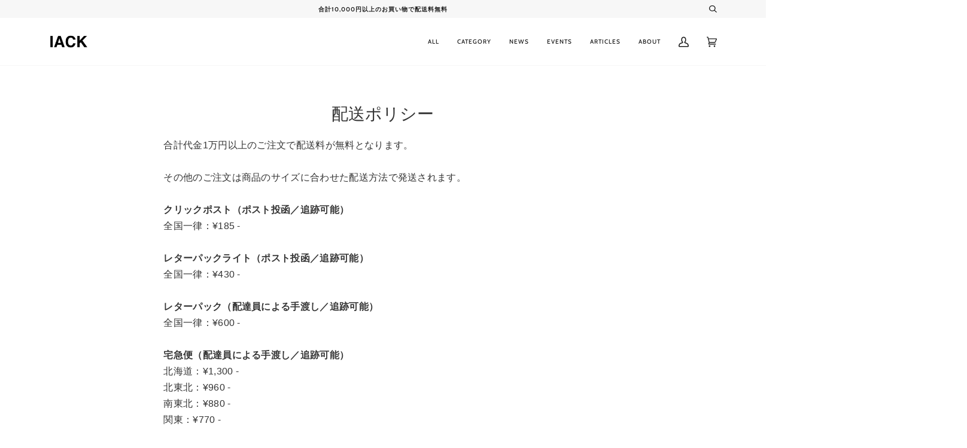

--- FILE ---
content_type: text/html; charset=utf-8
request_url: https://www.iack.online/zh/pages/%E9%85%8D%E9%80%81%E3%83%9D%E3%83%AA%E3%82%B7%E3%83%BC
body_size: 28857
content:
<!doctype html>
<html class="no-js" lang="zh-CN">
<head>
  <meta charset="utf-8">
  <meta http-equiv="X-UA-Compatible" content="IE=edge,chrome=1">
  <meta name="viewport" content="width=device-width,initial-scale=1">
  <meta name="theme-color" content="#717070"><link rel="canonical" href="https://www.iack.online/zh/pages/%e9%85%8d%e9%80%81%e3%83%9d%e3%83%aa%e3%82%b7%e3%83%bc"><!-- ======================= Pipeline Theme V5.0.2 ========================= -->

  <link rel="preconnect" href="https://cdn.shopify.com" crossorigin>
  <link rel="preconnect" href="https://fonts.shopify.com" crossorigin>
  <link rel="preconnect" href="https://monorail-edge.shopifysvc.com" crossorigin>


  <link rel="preload" href="//www.iack.online/cdn/shop/t/4/assets/lazysizes.js?v=111431644619468174291619861074" as="script">
  <link rel="preload" href="//www.iack.online/cdn/shop/t/4/assets/vendor.js?v=137716196904437009191619861078" as="script">
  <link rel="preload" href="//www.iack.online/cdn/shop/t/4/assets/theme.js?v=77856187571631551301644608748" as="script">
  <link rel="preload" href="//www.iack.online/cdn/shop/t/4/assets/theme.css?v=46030736052271654261747194935" as="style"><link rel="shortcut icon" href="//www.iack.online/cdn/shop/files/logo_32x32.png?v=1619845098" type="image/png"><!-- Title and description ================================================ -->
  
  <title>
    
    配送ポリシー
&ndash; IACK

  </title><meta name="description" content="合計代金1万円以上のご注文で配送料が無料となります。その他のご注文は商品のサイズに合わせた配送方法で発送されます。クリックポスト（ポスト投函／追跡可能）全国一律：¥185 -レターパックライト（ポスト投函／追跡可能）全国一律：¥430 -レターパック（配達員による手渡し／追跡可能）全国一律：¥600 -宅急便（配達員による手渡し／追跡可能）北海道：¥1,300 -北東北：¥960 -南東北：¥880 -関東：¥770 -信越：¥770 -北陸：¥770 -東海：¥770 -近畿：¥770 -中国：¥880 -四国：¥880 -九州：¥960 -沖縄：¥1,400 -お届け先が遠方や離島等の一部地域の場合等、ご到着まで数日を要する場合"><!-- /snippets/social-meta-tags.liquid --><meta property="og:site_name" content="IACK">
<meta property="og:url" content="https://www.iack.online/zh/pages/%e9%85%8d%e9%80%81%e3%83%9d%e3%83%aa%e3%82%b7%e3%83%bc">
<meta property="og:title" content="配送ポリシー">
<meta property="og:type" content="website">
<meta property="og:description" content="合計代金1万円以上のご注文で配送料が無料となります。その他のご注文は商品のサイズに合わせた配送方法で発送されます。クリックポスト（ポスト投函／追跡可能）全国一律：¥185 -レターパックライト（ポスト投函／追跡可能）全国一律：¥430 -レターパック（配達員による手渡し／追跡可能）全国一律：¥600 -宅急便（配達員による手渡し／追跡可能）北海道：¥1,300 -北東北：¥960 -南東北：¥880 -関東：¥770 -信越：¥770 -北陸：¥770 -東海：¥770 -近畿：¥770 -中国：¥880 -四国：¥880 -九州：¥960 -沖縄：¥1,400 -お届け先が遠方や離島等の一部地域の場合等、ご到着まで数日を要する場合">


<meta name="twitter:site" content="@iack_studio">
<meta name="twitter:card" content="summary_large_image">
<meta name="twitter:title" content="配送ポリシー">
<meta name="twitter:description" content="合計代金1万円以上のご注文で配送料が無料となります。その他のご注文は商品のサイズに合わせた配送方法で発送されます。クリックポスト（ポスト投函／追跡可能）全国一律：¥185 -レターパックライト（ポスト投函／追跡可能）全国一律：¥430 -レターパック（配達員による手渡し／追跡可能）全国一律：¥600 -宅急便（配達員による手渡し／追跡可能）北海道：¥1,300 -北東北：¥960 -南東北：¥880 -関東：¥770 -信越：¥770 -北陸：¥770 -東海：¥770 -近畿：¥770 -中国：¥880 -四国：¥880 -九州：¥960 -沖縄：¥1,400 -お届け先が遠方や離島等の一部地域の場合等、ご到着まで数日を要する場合">
<!-- CSS ================================================================== -->
  
  <link href="//www.iack.online/cdn/shop/t/4/assets/font-settings.css?v=83856790347767985671762850374" rel="stylesheet" type="text/css" media="all" />

  
<style data-shopify>

:root {
/* ================ Product video ================ */

---color_video_bg: #f2f2f2;


/* ================ Color Variables ================ */

/* === Backgrounds ===*/
---color-bg: #ffffff;
---color-bg-accent: #f7f7f7;

/* === Text colors ===*/
---color-text-dark: #1e1e1e;
---color-text: #343434;
---color-text-light: #4b4b4b;

/* === Bright color ===*/
---color-primary: #6f6f70;
---color-primary-hover: #3e3e55;
---color-primary-fade: rgba(111, 111, 112, 0.05);
---color-primary-fade-hover: rgba(111, 111, 112, 0.1);---color-primary-opposite: #ffffff;

/* === Secondary/link Color ===*/
---color-secondary: #717070;
---color-secondary-hover: #563f3f;
---color-secondary-fade: rgba(113, 112, 112, 0.05);
---color-secondary-fade-hover: rgba(113, 112, 112, 0.1);---color-secondary-opposite: #ffffff;

/* === Shades of grey ===*/
---color-a5:  rgba(30, 30, 30, 0.05);
---color-a10: rgba(30, 30, 30, 0.1);
---color-a20: rgba(30, 30, 30, 0.2);
---color-a35: rgba(30, 30, 30, 0.35);
---color-a50: rgba(30, 30, 30, 0.5);
---color-a80: rgba(30, 30, 30, 0.8);
---color-a90: rgba(30, 30, 30, 0.9);
---color-a95: rgba(30, 30, 30, 0.95);


/* ================ Inverted Color Variables ================ */

---inverse-bg: #1e1e1e;
---inverse-bg-accent: #1e1e1e;

/* === Text colors ===*/
---inverse-text-dark: #ededed;
---inverse-text: #dfdfdf;
---inverse-text-light: #ffffff;

/* === Bright color ===*/
---inverse-primary: #fcd8c8;
---inverse-primary-hover: #ffa278;
---inverse-primary-fade: rgba(252, 216, 200, 0.05);
---inverse-primary-fade-hover: rgba(252, 216, 200, 0.1);---inverse-primary-opposite: #000000;


/* === Second Color ===*/
---inverse-secondary: #c6dae5;
---inverse-secondary-hover: #86bcd9;
---inverse-secondary-fade: rgba(198, 218, 229, 0.05);
---inverse-secondary-fade-hover: rgba(198, 218, 229, 0.1);---inverse-secondary-opposite: #000000;


/* === Shades of grey ===*/
---inverse-a5:  rgba(255, 255, 255, 0.05);
---inverse-a10: rgba(255, 255, 255, 0.1);
---inverse-a20: rgba(255, 255, 255, 0.2);
---inverse-a35: rgba(255, 255, 255, 0.3);
---inverse-a80: rgba(255, 255, 255, 0.8);
---inverse-a90: rgba(255, 255, 255, 0.9);
---inverse-a95: rgba(255, 255, 255, 0.95);


/* === Account Bar ===*/
---color-announcement-bg: #f7f7f7;
---color-announcement-text: #1e1e1e;

/* === Nav and dropdown link background ===*/
---color-nav: #ffffff;
---color-nav-text: #1e1e1e;
---color-nav-border: #f7f7f7;
---color-nav-a10: rgba(30, 30, 30, 0.1);
---color-nav-a50: rgba(30, 30, 30, 0.5);

/* === Site Footer ===*/
---color-footer-bg: #ffffff;
---color-footer-text: #1e1e1e;
---color-footer-a5: rgba(30, 30, 30, 0.05);
---color-footer-a15: rgba(30, 30, 30, 0.15);
---color-footer-a90: rgba(30, 30, 30, 0.9);

/* === Products ===*/
---color-bg-product: #ffffff;


/* === disabled form colors ===*/
---color-disabled-bg: #e9e9e9;
---color-disabled-text: #b0b0b0;

---inverse-disabled-bg: #353535;
---inverse-disabled-text: #6d6d6d;

/* === Gallery padding === */
---gallery-padding: 32px;

/* === Button Radius === */
---button-radius: 0px;


/* ================ Typography ================ */

---font-stack-body: "system_ui", -apple-system, 'Segoe UI', Roboto, 'Helvetica Neue', 'Noto Sans', 'Liberation Sans', Arial, sans-serif, 'Apple Color Emoji', 'Segoe UI Emoji', 'Segoe UI Symbol', 'Noto Color Emoji';
---font-style-body: normal;
---font-weight-body: 400;
---font-weight-body-bold: 700;
---font-adjust-body: 0.9;

---font-stack-heading: "New York", Iowan Old Style, Apple Garamond, Baskerville, Times New Roman, Droid Serif, Times, Source Serif Pro, serif, Apple Color Emoji, Segoe UI Emoji, Segoe UI Symbol;
---font-style-heading: normal;
---font-weight-heading: 400;
---font-weight-heading-bold: 700;
---font-adjust-heading: 0.9;

  ---font-heading-space: initial;
  ---font-heading-caps: initial;


---font-stack-accent: Cabin, Iowan Old Style, Apple Garamond, Baskerville, Times New Roman, Droid Serif, Times, Source Serif Pro, serif, Apple Color Emoji, Segoe UI Emoji, Segoe UI Symbol;
---font-style-accent: normal;
---font-weight-accent: 500;
---font-weight-accent-bold: 700;
---font-adjust-accent: 0.9;

---ico-select: url('//www.iack.online/cdn/shop/t/4/assets/ico-select.svg?v=103868890391147894301747195055');

---url-zoom: url('//www.iack.online/cdn/shop/t/4/assets/cursor-zoom.svg?v=163496507182281917441747195031');
---url-zoom-2x: url('//www.iack.online/cdn/shop/t/4/assets/cursor-zoom-2x.svg?v=127358669599332564561747195031');

}

</style>

  <link href="//www.iack.online/cdn/shop/t/4/assets/theme.css?v=46030736052271654261747194935" rel="stylesheet" type="text/css" media="all" />

  <script>
    document.documentElement.className = document.documentElement.className.replace('no-js', 'js');
    var theme = {
      routes: {
        product_recommendations_url: '/zh/recommendations/products',
        root_url: '/zh'
      },
      assets: {
        photoswipe: '//www.iack.online/cdn/shop/t/4/assets/photoswipe.js?v=40053551279037104431619861075',
        smoothscroll: '//www.iack.online/cdn/shop/t/4/assets/smoothscroll.js?v=37906625415260927261619861076',
        swatches: '//www.iack.online/cdn/shop/t/4/assets/swatches.json?v=3018878033003485901619861076',
        base: "//www.iack.online/cdn/shop/t/4/assets/"
      },
      strings: {
        swatchesKey: "色",     
        addToCart: "カートに追加する",
        soldOut: "SOLD OUT",
        unavailable: "お取り扱いできません",
        unitPrice: "単価",
        unitPriceSeparator: "各",        
        stockout: "ご注文可能上限数がカートに入っています。"
      },
      settings: {
        swatches_enable: true
      },
      info: {
        name: 'pipeline'
      },
      moneyFormat: "\u003cspan class=transcy-money\u003e¥{{amount_no_decimals}}\u003c\/span\u003e",
      version: '5.0.2'
    }
  </script><!-- Theme Javascript ============================================================== -->
  <script src="//www.iack.online/cdn/shop/t/4/assets/lazysizes.js?v=111431644619468174291619861074" async="async"></script>
  <script src="//www.iack.online/cdn/shop/t/4/assets/vendor.js?v=137716196904437009191619861078" defer="defer"></script>
  <script src="//www.iack.online/cdn/shop/t/4/assets/theme.js?v=77856187571631551301644608748" defer="defer"></script>

  <script type="text/javascript">
    if (window.MSInputMethodContext && document.documentMode) {
      var scripts = document.getElementsByTagName('script')[0];
      var polyfill = document.createElement("script");
      polyfill.defer = true;
      polyfill.src = "//www.iack.online/cdn/shop/t/4/assets/ie11.js?v=144489047535103983231619861074";

      scripts.parentNode.insertBefore(polyfill, scripts);
    }
  </script>

  <!-- Shopify app scripts =========================================================== -->
  <script>window.performance && window.performance.mark && window.performance.mark('shopify.content_for_header.start');</script><meta name="google-site-verification" content="DpHmWM9l51kuWqslG3k21pQX-ltO9cMG39uMVDopOUw">
<meta id="shopify-digital-wallet" name="shopify-digital-wallet" content="/56591155409/digital_wallets/dialog">
<meta name="shopify-checkout-api-token" content="92251c49e0860e4b99cbef7f506a1d5f">
<meta id="in-context-paypal-metadata" data-shop-id="56591155409" data-venmo-supported="false" data-environment="production" data-locale="zh_CN" data-paypal-v4="true" data-currency="JPY">
<link rel="alternate" hreflang="x-default" href="https://www.iack.online/pages/%E9%85%8D%E9%80%81%E3%83%9D%E3%83%AA%E3%82%B7%E3%83%BC">
<link rel="alternate" hreflang="ja" href="https://www.iack.online/pages/%E9%85%8D%E9%80%81%E3%83%9D%E3%83%AA%E3%82%B7%E3%83%BC">
<link rel="alternate" hreflang="en" href="https://www.iack.online/en/pages/%E9%85%8D%E9%80%81%E3%83%9D%E3%83%AA%E3%82%B7%E3%83%BC">
<link rel="alternate" hreflang="fr" href="https://www.iack.online/fr/pages/%E9%85%8D%E9%80%81%E3%83%9D%E3%83%AA%E3%82%B7%E3%83%BC">
<link rel="alternate" hreflang="zh-Hans" href="https://www.iack.online/zh/pages/%E9%85%8D%E9%80%81%E3%83%9D%E3%83%AA%E3%82%B7%E3%83%BC">
<link rel="alternate" hreflang="ko" href="https://www.iack.online/ko/pages/%E9%85%8D%E9%80%81%E3%83%9D%E3%83%AA%E3%82%B7%E3%83%BC">
<link rel="alternate" hreflang="zh-Hans-AC" href="https://www.iack.online/zh/pages/%E9%85%8D%E9%80%81%E3%83%9D%E3%83%AA%E3%82%B7%E3%83%BC">
<link rel="alternate" hreflang="zh-Hans-AD" href="https://www.iack.online/zh/pages/%E9%85%8D%E9%80%81%E3%83%9D%E3%83%AA%E3%82%B7%E3%83%BC">
<link rel="alternate" hreflang="zh-Hans-AE" href="https://www.iack.online/zh/pages/%E9%85%8D%E9%80%81%E3%83%9D%E3%83%AA%E3%82%B7%E3%83%BC">
<link rel="alternate" hreflang="zh-Hans-AF" href="https://www.iack.online/zh/pages/%E9%85%8D%E9%80%81%E3%83%9D%E3%83%AA%E3%82%B7%E3%83%BC">
<link rel="alternate" hreflang="zh-Hans-AG" href="https://www.iack.online/zh/pages/%E9%85%8D%E9%80%81%E3%83%9D%E3%83%AA%E3%82%B7%E3%83%BC">
<link rel="alternate" hreflang="zh-Hans-AI" href="https://www.iack.online/zh/pages/%E9%85%8D%E9%80%81%E3%83%9D%E3%83%AA%E3%82%B7%E3%83%BC">
<link rel="alternate" hreflang="zh-Hans-AL" href="https://www.iack.online/zh/pages/%E9%85%8D%E9%80%81%E3%83%9D%E3%83%AA%E3%82%B7%E3%83%BC">
<link rel="alternate" hreflang="zh-Hans-AM" href="https://www.iack.online/zh/pages/%E9%85%8D%E9%80%81%E3%83%9D%E3%83%AA%E3%82%B7%E3%83%BC">
<link rel="alternate" hreflang="zh-Hans-AO" href="https://www.iack.online/zh/pages/%E9%85%8D%E9%80%81%E3%83%9D%E3%83%AA%E3%82%B7%E3%83%BC">
<link rel="alternate" hreflang="zh-Hans-AR" href="https://www.iack.online/zh/pages/%E9%85%8D%E9%80%81%E3%83%9D%E3%83%AA%E3%82%B7%E3%83%BC">
<link rel="alternate" hreflang="zh-Hans-AT" href="https://www.iack.online/zh/pages/%E9%85%8D%E9%80%81%E3%83%9D%E3%83%AA%E3%82%B7%E3%83%BC">
<link rel="alternate" hreflang="zh-Hans-AU" href="https://www.iack.online/zh/pages/%E9%85%8D%E9%80%81%E3%83%9D%E3%83%AA%E3%82%B7%E3%83%BC">
<link rel="alternate" hreflang="zh-Hans-AW" href="https://www.iack.online/zh/pages/%E9%85%8D%E9%80%81%E3%83%9D%E3%83%AA%E3%82%B7%E3%83%BC">
<link rel="alternate" hreflang="zh-Hans-AX" href="https://www.iack.online/zh/pages/%E9%85%8D%E9%80%81%E3%83%9D%E3%83%AA%E3%82%B7%E3%83%BC">
<link rel="alternate" hreflang="zh-Hans-AZ" href="https://www.iack.online/zh/pages/%E9%85%8D%E9%80%81%E3%83%9D%E3%83%AA%E3%82%B7%E3%83%BC">
<link rel="alternate" hreflang="zh-Hans-BA" href="https://www.iack.online/zh/pages/%E9%85%8D%E9%80%81%E3%83%9D%E3%83%AA%E3%82%B7%E3%83%BC">
<link rel="alternate" hreflang="zh-Hans-BB" href="https://www.iack.online/zh/pages/%E9%85%8D%E9%80%81%E3%83%9D%E3%83%AA%E3%82%B7%E3%83%BC">
<link rel="alternate" hreflang="zh-Hans-BD" href="https://www.iack.online/zh/pages/%E9%85%8D%E9%80%81%E3%83%9D%E3%83%AA%E3%82%B7%E3%83%BC">
<link rel="alternate" hreflang="zh-Hans-BE" href="https://www.iack.online/zh/pages/%E9%85%8D%E9%80%81%E3%83%9D%E3%83%AA%E3%82%B7%E3%83%BC">
<link rel="alternate" hreflang="zh-Hans-BF" href="https://www.iack.online/zh/pages/%E9%85%8D%E9%80%81%E3%83%9D%E3%83%AA%E3%82%B7%E3%83%BC">
<link rel="alternate" hreflang="zh-Hans-BG" href="https://www.iack.online/zh/pages/%E9%85%8D%E9%80%81%E3%83%9D%E3%83%AA%E3%82%B7%E3%83%BC">
<link rel="alternate" hreflang="zh-Hans-BH" href="https://www.iack.online/zh/pages/%E9%85%8D%E9%80%81%E3%83%9D%E3%83%AA%E3%82%B7%E3%83%BC">
<link rel="alternate" hreflang="zh-Hans-BI" href="https://www.iack.online/zh/pages/%E9%85%8D%E9%80%81%E3%83%9D%E3%83%AA%E3%82%B7%E3%83%BC">
<link rel="alternate" hreflang="zh-Hans-BJ" href="https://www.iack.online/zh/pages/%E9%85%8D%E9%80%81%E3%83%9D%E3%83%AA%E3%82%B7%E3%83%BC">
<link rel="alternate" hreflang="zh-Hans-BL" href="https://www.iack.online/zh/pages/%E9%85%8D%E9%80%81%E3%83%9D%E3%83%AA%E3%82%B7%E3%83%BC">
<link rel="alternate" hreflang="zh-Hans-BM" href="https://www.iack.online/zh/pages/%E9%85%8D%E9%80%81%E3%83%9D%E3%83%AA%E3%82%B7%E3%83%BC">
<link rel="alternate" hreflang="zh-Hans-BN" href="https://www.iack.online/zh/pages/%E9%85%8D%E9%80%81%E3%83%9D%E3%83%AA%E3%82%B7%E3%83%BC">
<link rel="alternate" hreflang="zh-Hans-BO" href="https://www.iack.online/zh/pages/%E9%85%8D%E9%80%81%E3%83%9D%E3%83%AA%E3%82%B7%E3%83%BC">
<link rel="alternate" hreflang="zh-Hans-BQ" href="https://www.iack.online/zh/pages/%E9%85%8D%E9%80%81%E3%83%9D%E3%83%AA%E3%82%B7%E3%83%BC">
<link rel="alternate" hreflang="zh-Hans-BR" href="https://www.iack.online/zh/pages/%E9%85%8D%E9%80%81%E3%83%9D%E3%83%AA%E3%82%B7%E3%83%BC">
<link rel="alternate" hreflang="zh-Hans-BS" href="https://www.iack.online/zh/pages/%E9%85%8D%E9%80%81%E3%83%9D%E3%83%AA%E3%82%B7%E3%83%BC">
<link rel="alternate" hreflang="zh-Hans-BT" href="https://www.iack.online/zh/pages/%E9%85%8D%E9%80%81%E3%83%9D%E3%83%AA%E3%82%B7%E3%83%BC">
<link rel="alternate" hreflang="zh-Hans-BW" href="https://www.iack.online/zh/pages/%E9%85%8D%E9%80%81%E3%83%9D%E3%83%AA%E3%82%B7%E3%83%BC">
<link rel="alternate" hreflang="zh-Hans-BY" href="https://www.iack.online/zh/pages/%E9%85%8D%E9%80%81%E3%83%9D%E3%83%AA%E3%82%B7%E3%83%BC">
<link rel="alternate" hreflang="zh-Hans-BZ" href="https://www.iack.online/zh/pages/%E9%85%8D%E9%80%81%E3%83%9D%E3%83%AA%E3%82%B7%E3%83%BC">
<link rel="alternate" hreflang="zh-Hans-CA" href="https://www.iack.online/zh/pages/%E9%85%8D%E9%80%81%E3%83%9D%E3%83%AA%E3%82%B7%E3%83%BC">
<link rel="alternate" hreflang="zh-Hans-CC" href="https://www.iack.online/zh/pages/%E9%85%8D%E9%80%81%E3%83%9D%E3%83%AA%E3%82%B7%E3%83%BC">
<link rel="alternate" hreflang="zh-Hans-CD" href="https://www.iack.online/zh/pages/%E9%85%8D%E9%80%81%E3%83%9D%E3%83%AA%E3%82%B7%E3%83%BC">
<link rel="alternate" hreflang="zh-Hans-CF" href="https://www.iack.online/zh/pages/%E9%85%8D%E9%80%81%E3%83%9D%E3%83%AA%E3%82%B7%E3%83%BC">
<link rel="alternate" hreflang="zh-Hans-CG" href="https://www.iack.online/zh/pages/%E9%85%8D%E9%80%81%E3%83%9D%E3%83%AA%E3%82%B7%E3%83%BC">
<link rel="alternate" hreflang="zh-Hans-CH" href="https://www.iack.online/zh/pages/%E9%85%8D%E9%80%81%E3%83%9D%E3%83%AA%E3%82%B7%E3%83%BC">
<link rel="alternate" hreflang="zh-Hans-CI" href="https://www.iack.online/zh/pages/%E9%85%8D%E9%80%81%E3%83%9D%E3%83%AA%E3%82%B7%E3%83%BC">
<link rel="alternate" hreflang="zh-Hans-CK" href="https://www.iack.online/zh/pages/%E9%85%8D%E9%80%81%E3%83%9D%E3%83%AA%E3%82%B7%E3%83%BC">
<link rel="alternate" hreflang="zh-Hans-CL" href="https://www.iack.online/zh/pages/%E9%85%8D%E9%80%81%E3%83%9D%E3%83%AA%E3%82%B7%E3%83%BC">
<link rel="alternate" hreflang="zh-Hans-CM" href="https://www.iack.online/zh/pages/%E9%85%8D%E9%80%81%E3%83%9D%E3%83%AA%E3%82%B7%E3%83%BC">
<link rel="alternate" hreflang="zh-Hans-CN" href="https://www.iack.online/zh/pages/%E9%85%8D%E9%80%81%E3%83%9D%E3%83%AA%E3%82%B7%E3%83%BC">
<link rel="alternate" hreflang="zh-Hans-CO" href="https://www.iack.online/zh/pages/%E9%85%8D%E9%80%81%E3%83%9D%E3%83%AA%E3%82%B7%E3%83%BC">
<link rel="alternate" hreflang="zh-Hans-CR" href="https://www.iack.online/zh/pages/%E9%85%8D%E9%80%81%E3%83%9D%E3%83%AA%E3%82%B7%E3%83%BC">
<link rel="alternate" hreflang="zh-Hans-CV" href="https://www.iack.online/zh/pages/%E9%85%8D%E9%80%81%E3%83%9D%E3%83%AA%E3%82%B7%E3%83%BC">
<link rel="alternate" hreflang="zh-Hans-CW" href="https://www.iack.online/zh/pages/%E9%85%8D%E9%80%81%E3%83%9D%E3%83%AA%E3%82%B7%E3%83%BC">
<link rel="alternate" hreflang="zh-Hans-CX" href="https://www.iack.online/zh/pages/%E9%85%8D%E9%80%81%E3%83%9D%E3%83%AA%E3%82%B7%E3%83%BC">
<link rel="alternate" hreflang="zh-Hans-CY" href="https://www.iack.online/zh/pages/%E9%85%8D%E9%80%81%E3%83%9D%E3%83%AA%E3%82%B7%E3%83%BC">
<link rel="alternate" hreflang="zh-Hans-CZ" href="https://www.iack.online/zh/pages/%E9%85%8D%E9%80%81%E3%83%9D%E3%83%AA%E3%82%B7%E3%83%BC">
<link rel="alternate" hreflang="zh-Hans-DE" href="https://www.iack.online/zh/pages/%E9%85%8D%E9%80%81%E3%83%9D%E3%83%AA%E3%82%B7%E3%83%BC">
<link rel="alternate" hreflang="zh-Hans-DJ" href="https://www.iack.online/zh/pages/%E9%85%8D%E9%80%81%E3%83%9D%E3%83%AA%E3%82%B7%E3%83%BC">
<link rel="alternate" hreflang="zh-Hans-DK" href="https://www.iack.online/zh/pages/%E9%85%8D%E9%80%81%E3%83%9D%E3%83%AA%E3%82%B7%E3%83%BC">
<link rel="alternate" hreflang="zh-Hans-DM" href="https://www.iack.online/zh/pages/%E9%85%8D%E9%80%81%E3%83%9D%E3%83%AA%E3%82%B7%E3%83%BC">
<link rel="alternate" hreflang="zh-Hans-DO" href="https://www.iack.online/zh/pages/%E9%85%8D%E9%80%81%E3%83%9D%E3%83%AA%E3%82%B7%E3%83%BC">
<link rel="alternate" hreflang="zh-Hans-DZ" href="https://www.iack.online/zh/pages/%E9%85%8D%E9%80%81%E3%83%9D%E3%83%AA%E3%82%B7%E3%83%BC">
<link rel="alternate" hreflang="zh-Hans-EC" href="https://www.iack.online/zh/pages/%E9%85%8D%E9%80%81%E3%83%9D%E3%83%AA%E3%82%B7%E3%83%BC">
<link rel="alternate" hreflang="zh-Hans-EE" href="https://www.iack.online/zh/pages/%E9%85%8D%E9%80%81%E3%83%9D%E3%83%AA%E3%82%B7%E3%83%BC">
<link rel="alternate" hreflang="zh-Hans-EG" href="https://www.iack.online/zh/pages/%E9%85%8D%E9%80%81%E3%83%9D%E3%83%AA%E3%82%B7%E3%83%BC">
<link rel="alternate" hreflang="zh-Hans-EH" href="https://www.iack.online/zh/pages/%E9%85%8D%E9%80%81%E3%83%9D%E3%83%AA%E3%82%B7%E3%83%BC">
<link rel="alternate" hreflang="zh-Hans-ER" href="https://www.iack.online/zh/pages/%E9%85%8D%E9%80%81%E3%83%9D%E3%83%AA%E3%82%B7%E3%83%BC">
<link rel="alternate" hreflang="zh-Hans-ES" href="https://www.iack.online/zh/pages/%E9%85%8D%E9%80%81%E3%83%9D%E3%83%AA%E3%82%B7%E3%83%BC">
<link rel="alternate" hreflang="zh-Hans-ET" href="https://www.iack.online/zh/pages/%E9%85%8D%E9%80%81%E3%83%9D%E3%83%AA%E3%82%B7%E3%83%BC">
<link rel="alternate" hreflang="zh-Hans-FI" href="https://www.iack.online/zh/pages/%E9%85%8D%E9%80%81%E3%83%9D%E3%83%AA%E3%82%B7%E3%83%BC">
<link rel="alternate" hreflang="zh-Hans-FJ" href="https://www.iack.online/zh/pages/%E9%85%8D%E9%80%81%E3%83%9D%E3%83%AA%E3%82%B7%E3%83%BC">
<link rel="alternate" hreflang="zh-Hans-FK" href="https://www.iack.online/zh/pages/%E9%85%8D%E9%80%81%E3%83%9D%E3%83%AA%E3%82%B7%E3%83%BC">
<link rel="alternate" hreflang="zh-Hans-FO" href="https://www.iack.online/zh/pages/%E9%85%8D%E9%80%81%E3%83%9D%E3%83%AA%E3%82%B7%E3%83%BC">
<link rel="alternate" hreflang="zh-Hans-FR" href="https://www.iack.online/zh/pages/%E9%85%8D%E9%80%81%E3%83%9D%E3%83%AA%E3%82%B7%E3%83%BC">
<link rel="alternate" hreflang="zh-Hans-GA" href="https://www.iack.online/zh/pages/%E9%85%8D%E9%80%81%E3%83%9D%E3%83%AA%E3%82%B7%E3%83%BC">
<link rel="alternate" hreflang="zh-Hans-GB" href="https://www.iack.online/zh/pages/%E9%85%8D%E9%80%81%E3%83%9D%E3%83%AA%E3%82%B7%E3%83%BC">
<link rel="alternate" hreflang="zh-Hans-GD" href="https://www.iack.online/zh/pages/%E9%85%8D%E9%80%81%E3%83%9D%E3%83%AA%E3%82%B7%E3%83%BC">
<link rel="alternate" hreflang="zh-Hans-GE" href="https://www.iack.online/zh/pages/%E9%85%8D%E9%80%81%E3%83%9D%E3%83%AA%E3%82%B7%E3%83%BC">
<link rel="alternate" hreflang="zh-Hans-GF" href="https://www.iack.online/zh/pages/%E9%85%8D%E9%80%81%E3%83%9D%E3%83%AA%E3%82%B7%E3%83%BC">
<link rel="alternate" hreflang="zh-Hans-GG" href="https://www.iack.online/zh/pages/%E9%85%8D%E9%80%81%E3%83%9D%E3%83%AA%E3%82%B7%E3%83%BC">
<link rel="alternate" hreflang="zh-Hans-GH" href="https://www.iack.online/zh/pages/%E9%85%8D%E9%80%81%E3%83%9D%E3%83%AA%E3%82%B7%E3%83%BC">
<link rel="alternate" hreflang="zh-Hans-GI" href="https://www.iack.online/zh/pages/%E9%85%8D%E9%80%81%E3%83%9D%E3%83%AA%E3%82%B7%E3%83%BC">
<link rel="alternate" hreflang="zh-Hans-GL" href="https://www.iack.online/zh/pages/%E9%85%8D%E9%80%81%E3%83%9D%E3%83%AA%E3%82%B7%E3%83%BC">
<link rel="alternate" hreflang="zh-Hans-GM" href="https://www.iack.online/zh/pages/%E9%85%8D%E9%80%81%E3%83%9D%E3%83%AA%E3%82%B7%E3%83%BC">
<link rel="alternate" hreflang="zh-Hans-GN" href="https://www.iack.online/zh/pages/%E9%85%8D%E9%80%81%E3%83%9D%E3%83%AA%E3%82%B7%E3%83%BC">
<link rel="alternate" hreflang="zh-Hans-GP" href="https://www.iack.online/zh/pages/%E9%85%8D%E9%80%81%E3%83%9D%E3%83%AA%E3%82%B7%E3%83%BC">
<link rel="alternate" hreflang="zh-Hans-GQ" href="https://www.iack.online/zh/pages/%E9%85%8D%E9%80%81%E3%83%9D%E3%83%AA%E3%82%B7%E3%83%BC">
<link rel="alternate" hreflang="zh-Hans-GR" href="https://www.iack.online/zh/pages/%E9%85%8D%E9%80%81%E3%83%9D%E3%83%AA%E3%82%B7%E3%83%BC">
<link rel="alternate" hreflang="zh-Hans-GS" href="https://www.iack.online/zh/pages/%E9%85%8D%E9%80%81%E3%83%9D%E3%83%AA%E3%82%B7%E3%83%BC">
<link rel="alternate" hreflang="zh-Hans-GT" href="https://www.iack.online/zh/pages/%E9%85%8D%E9%80%81%E3%83%9D%E3%83%AA%E3%82%B7%E3%83%BC">
<link rel="alternate" hreflang="zh-Hans-GW" href="https://www.iack.online/zh/pages/%E9%85%8D%E9%80%81%E3%83%9D%E3%83%AA%E3%82%B7%E3%83%BC">
<link rel="alternate" hreflang="zh-Hans-GY" href="https://www.iack.online/zh/pages/%E9%85%8D%E9%80%81%E3%83%9D%E3%83%AA%E3%82%B7%E3%83%BC">
<link rel="alternate" hreflang="zh-Hans-HK" href="https://www.iack.online/zh/pages/%E9%85%8D%E9%80%81%E3%83%9D%E3%83%AA%E3%82%B7%E3%83%BC">
<link rel="alternate" hreflang="zh-Hans-HN" href="https://www.iack.online/zh/pages/%E9%85%8D%E9%80%81%E3%83%9D%E3%83%AA%E3%82%B7%E3%83%BC">
<link rel="alternate" hreflang="zh-Hans-HR" href="https://www.iack.online/zh/pages/%E9%85%8D%E9%80%81%E3%83%9D%E3%83%AA%E3%82%B7%E3%83%BC">
<link rel="alternate" hreflang="zh-Hans-HT" href="https://www.iack.online/zh/pages/%E9%85%8D%E9%80%81%E3%83%9D%E3%83%AA%E3%82%B7%E3%83%BC">
<link rel="alternate" hreflang="zh-Hans-HU" href="https://www.iack.online/zh/pages/%E9%85%8D%E9%80%81%E3%83%9D%E3%83%AA%E3%82%B7%E3%83%BC">
<link rel="alternate" hreflang="zh-Hans-ID" href="https://www.iack.online/zh/pages/%E9%85%8D%E9%80%81%E3%83%9D%E3%83%AA%E3%82%B7%E3%83%BC">
<link rel="alternate" hreflang="zh-Hans-IE" href="https://www.iack.online/zh/pages/%E9%85%8D%E9%80%81%E3%83%9D%E3%83%AA%E3%82%B7%E3%83%BC">
<link rel="alternate" hreflang="zh-Hans-IL" href="https://www.iack.online/zh/pages/%E9%85%8D%E9%80%81%E3%83%9D%E3%83%AA%E3%82%B7%E3%83%BC">
<link rel="alternate" hreflang="zh-Hans-IM" href="https://www.iack.online/zh/pages/%E9%85%8D%E9%80%81%E3%83%9D%E3%83%AA%E3%82%B7%E3%83%BC">
<link rel="alternate" hreflang="zh-Hans-IN" href="https://www.iack.online/zh/pages/%E9%85%8D%E9%80%81%E3%83%9D%E3%83%AA%E3%82%B7%E3%83%BC">
<link rel="alternate" hreflang="zh-Hans-IO" href="https://www.iack.online/zh/pages/%E9%85%8D%E9%80%81%E3%83%9D%E3%83%AA%E3%82%B7%E3%83%BC">
<link rel="alternate" hreflang="zh-Hans-IQ" href="https://www.iack.online/zh/pages/%E9%85%8D%E9%80%81%E3%83%9D%E3%83%AA%E3%82%B7%E3%83%BC">
<link rel="alternate" hreflang="zh-Hans-IS" href="https://www.iack.online/zh/pages/%E9%85%8D%E9%80%81%E3%83%9D%E3%83%AA%E3%82%B7%E3%83%BC">
<link rel="alternate" hreflang="zh-Hans-IT" href="https://www.iack.online/zh/pages/%E9%85%8D%E9%80%81%E3%83%9D%E3%83%AA%E3%82%B7%E3%83%BC">
<link rel="alternate" hreflang="zh-Hans-JE" href="https://www.iack.online/zh/pages/%E9%85%8D%E9%80%81%E3%83%9D%E3%83%AA%E3%82%B7%E3%83%BC">
<link rel="alternate" hreflang="zh-Hans-JM" href="https://www.iack.online/zh/pages/%E9%85%8D%E9%80%81%E3%83%9D%E3%83%AA%E3%82%B7%E3%83%BC">
<link rel="alternate" hreflang="zh-Hans-JO" href="https://www.iack.online/zh/pages/%E9%85%8D%E9%80%81%E3%83%9D%E3%83%AA%E3%82%B7%E3%83%BC">
<link rel="alternate" hreflang="zh-Hans-JP" href="https://www.iack.online/zh/pages/%E9%85%8D%E9%80%81%E3%83%9D%E3%83%AA%E3%82%B7%E3%83%BC">
<link rel="alternate" hreflang="zh-Hans-KE" href="https://www.iack.online/zh/pages/%E9%85%8D%E9%80%81%E3%83%9D%E3%83%AA%E3%82%B7%E3%83%BC">
<link rel="alternate" hreflang="zh-Hans-KG" href="https://www.iack.online/zh/pages/%E9%85%8D%E9%80%81%E3%83%9D%E3%83%AA%E3%82%B7%E3%83%BC">
<link rel="alternate" hreflang="zh-Hans-KH" href="https://www.iack.online/zh/pages/%E9%85%8D%E9%80%81%E3%83%9D%E3%83%AA%E3%82%B7%E3%83%BC">
<link rel="alternate" hreflang="zh-Hans-KI" href="https://www.iack.online/zh/pages/%E9%85%8D%E9%80%81%E3%83%9D%E3%83%AA%E3%82%B7%E3%83%BC">
<link rel="alternate" hreflang="zh-Hans-KM" href="https://www.iack.online/zh/pages/%E9%85%8D%E9%80%81%E3%83%9D%E3%83%AA%E3%82%B7%E3%83%BC">
<link rel="alternate" hreflang="zh-Hans-KN" href="https://www.iack.online/zh/pages/%E9%85%8D%E9%80%81%E3%83%9D%E3%83%AA%E3%82%B7%E3%83%BC">
<link rel="alternate" hreflang="zh-Hans-KR" href="https://www.iack.online/zh/pages/%E9%85%8D%E9%80%81%E3%83%9D%E3%83%AA%E3%82%B7%E3%83%BC">
<link rel="alternate" hreflang="zh-Hans-KW" href="https://www.iack.online/zh/pages/%E9%85%8D%E9%80%81%E3%83%9D%E3%83%AA%E3%82%B7%E3%83%BC">
<link rel="alternate" hreflang="zh-Hans-KY" href="https://www.iack.online/zh/pages/%E9%85%8D%E9%80%81%E3%83%9D%E3%83%AA%E3%82%B7%E3%83%BC">
<link rel="alternate" hreflang="zh-Hans-KZ" href="https://www.iack.online/zh/pages/%E9%85%8D%E9%80%81%E3%83%9D%E3%83%AA%E3%82%B7%E3%83%BC">
<link rel="alternate" hreflang="zh-Hans-LA" href="https://www.iack.online/zh/pages/%E9%85%8D%E9%80%81%E3%83%9D%E3%83%AA%E3%82%B7%E3%83%BC">
<link rel="alternate" hreflang="zh-Hans-LB" href="https://www.iack.online/zh/pages/%E9%85%8D%E9%80%81%E3%83%9D%E3%83%AA%E3%82%B7%E3%83%BC">
<link rel="alternate" hreflang="zh-Hans-LC" href="https://www.iack.online/zh/pages/%E9%85%8D%E9%80%81%E3%83%9D%E3%83%AA%E3%82%B7%E3%83%BC">
<link rel="alternate" hreflang="zh-Hans-LI" href="https://www.iack.online/zh/pages/%E9%85%8D%E9%80%81%E3%83%9D%E3%83%AA%E3%82%B7%E3%83%BC">
<link rel="alternate" hreflang="zh-Hans-LK" href="https://www.iack.online/zh/pages/%E9%85%8D%E9%80%81%E3%83%9D%E3%83%AA%E3%82%B7%E3%83%BC">
<link rel="alternate" hreflang="zh-Hans-LR" href="https://www.iack.online/zh/pages/%E9%85%8D%E9%80%81%E3%83%9D%E3%83%AA%E3%82%B7%E3%83%BC">
<link rel="alternate" hreflang="zh-Hans-LS" href="https://www.iack.online/zh/pages/%E9%85%8D%E9%80%81%E3%83%9D%E3%83%AA%E3%82%B7%E3%83%BC">
<link rel="alternate" hreflang="zh-Hans-LT" href="https://www.iack.online/zh/pages/%E9%85%8D%E9%80%81%E3%83%9D%E3%83%AA%E3%82%B7%E3%83%BC">
<link rel="alternate" hreflang="zh-Hans-LU" href="https://www.iack.online/zh/pages/%E9%85%8D%E9%80%81%E3%83%9D%E3%83%AA%E3%82%B7%E3%83%BC">
<link rel="alternate" hreflang="zh-Hans-LV" href="https://www.iack.online/zh/pages/%E9%85%8D%E9%80%81%E3%83%9D%E3%83%AA%E3%82%B7%E3%83%BC">
<link rel="alternate" hreflang="zh-Hans-LY" href="https://www.iack.online/zh/pages/%E9%85%8D%E9%80%81%E3%83%9D%E3%83%AA%E3%82%B7%E3%83%BC">
<link rel="alternate" hreflang="zh-Hans-MA" href="https://www.iack.online/zh/pages/%E9%85%8D%E9%80%81%E3%83%9D%E3%83%AA%E3%82%B7%E3%83%BC">
<link rel="alternate" hreflang="zh-Hans-MC" href="https://www.iack.online/zh/pages/%E9%85%8D%E9%80%81%E3%83%9D%E3%83%AA%E3%82%B7%E3%83%BC">
<link rel="alternate" hreflang="zh-Hans-MD" href="https://www.iack.online/zh/pages/%E9%85%8D%E9%80%81%E3%83%9D%E3%83%AA%E3%82%B7%E3%83%BC">
<link rel="alternate" hreflang="zh-Hans-ME" href="https://www.iack.online/zh/pages/%E9%85%8D%E9%80%81%E3%83%9D%E3%83%AA%E3%82%B7%E3%83%BC">
<link rel="alternate" hreflang="zh-Hans-MF" href="https://www.iack.online/zh/pages/%E9%85%8D%E9%80%81%E3%83%9D%E3%83%AA%E3%82%B7%E3%83%BC">
<link rel="alternate" hreflang="zh-Hans-MG" href="https://www.iack.online/zh/pages/%E9%85%8D%E9%80%81%E3%83%9D%E3%83%AA%E3%82%B7%E3%83%BC">
<link rel="alternate" hreflang="zh-Hans-MK" href="https://www.iack.online/zh/pages/%E9%85%8D%E9%80%81%E3%83%9D%E3%83%AA%E3%82%B7%E3%83%BC">
<link rel="alternate" hreflang="zh-Hans-ML" href="https://www.iack.online/zh/pages/%E9%85%8D%E9%80%81%E3%83%9D%E3%83%AA%E3%82%B7%E3%83%BC">
<link rel="alternate" hreflang="zh-Hans-MM" href="https://www.iack.online/zh/pages/%E9%85%8D%E9%80%81%E3%83%9D%E3%83%AA%E3%82%B7%E3%83%BC">
<link rel="alternate" hreflang="zh-Hans-MN" href="https://www.iack.online/zh/pages/%E9%85%8D%E9%80%81%E3%83%9D%E3%83%AA%E3%82%B7%E3%83%BC">
<link rel="alternate" hreflang="zh-Hans-MO" href="https://www.iack.online/zh/pages/%E9%85%8D%E9%80%81%E3%83%9D%E3%83%AA%E3%82%B7%E3%83%BC">
<link rel="alternate" hreflang="zh-Hans-MQ" href="https://www.iack.online/zh/pages/%E9%85%8D%E9%80%81%E3%83%9D%E3%83%AA%E3%82%B7%E3%83%BC">
<link rel="alternate" hreflang="zh-Hans-MR" href="https://www.iack.online/zh/pages/%E9%85%8D%E9%80%81%E3%83%9D%E3%83%AA%E3%82%B7%E3%83%BC">
<link rel="alternate" hreflang="zh-Hans-MS" href="https://www.iack.online/zh/pages/%E9%85%8D%E9%80%81%E3%83%9D%E3%83%AA%E3%82%B7%E3%83%BC">
<link rel="alternate" hreflang="zh-Hans-MT" href="https://www.iack.online/zh/pages/%E9%85%8D%E9%80%81%E3%83%9D%E3%83%AA%E3%82%B7%E3%83%BC">
<link rel="alternate" hreflang="zh-Hans-MU" href="https://www.iack.online/zh/pages/%E9%85%8D%E9%80%81%E3%83%9D%E3%83%AA%E3%82%B7%E3%83%BC">
<link rel="alternate" hreflang="zh-Hans-MV" href="https://www.iack.online/zh/pages/%E9%85%8D%E9%80%81%E3%83%9D%E3%83%AA%E3%82%B7%E3%83%BC">
<link rel="alternate" hreflang="zh-Hans-MW" href="https://www.iack.online/zh/pages/%E9%85%8D%E9%80%81%E3%83%9D%E3%83%AA%E3%82%B7%E3%83%BC">
<link rel="alternate" hreflang="zh-Hans-MX" href="https://www.iack.online/zh/pages/%E9%85%8D%E9%80%81%E3%83%9D%E3%83%AA%E3%82%B7%E3%83%BC">
<link rel="alternate" hreflang="zh-Hans-MY" href="https://www.iack.online/zh/pages/%E9%85%8D%E9%80%81%E3%83%9D%E3%83%AA%E3%82%B7%E3%83%BC">
<link rel="alternate" hreflang="zh-Hans-MZ" href="https://www.iack.online/zh/pages/%E9%85%8D%E9%80%81%E3%83%9D%E3%83%AA%E3%82%B7%E3%83%BC">
<link rel="alternate" hreflang="zh-Hans-NA" href="https://www.iack.online/zh/pages/%E9%85%8D%E9%80%81%E3%83%9D%E3%83%AA%E3%82%B7%E3%83%BC">
<link rel="alternate" hreflang="zh-Hans-NC" href="https://www.iack.online/zh/pages/%E9%85%8D%E9%80%81%E3%83%9D%E3%83%AA%E3%82%B7%E3%83%BC">
<link rel="alternate" hreflang="zh-Hans-NE" href="https://www.iack.online/zh/pages/%E9%85%8D%E9%80%81%E3%83%9D%E3%83%AA%E3%82%B7%E3%83%BC">
<link rel="alternate" hreflang="zh-Hans-NF" href="https://www.iack.online/zh/pages/%E9%85%8D%E9%80%81%E3%83%9D%E3%83%AA%E3%82%B7%E3%83%BC">
<link rel="alternate" hreflang="zh-Hans-NG" href="https://www.iack.online/zh/pages/%E9%85%8D%E9%80%81%E3%83%9D%E3%83%AA%E3%82%B7%E3%83%BC">
<link rel="alternate" hreflang="zh-Hans-NI" href="https://www.iack.online/zh/pages/%E9%85%8D%E9%80%81%E3%83%9D%E3%83%AA%E3%82%B7%E3%83%BC">
<link rel="alternate" hreflang="zh-Hans-NL" href="https://www.iack.online/zh/pages/%E9%85%8D%E9%80%81%E3%83%9D%E3%83%AA%E3%82%B7%E3%83%BC">
<link rel="alternate" hreflang="zh-Hans-NO" href="https://www.iack.online/zh/pages/%E9%85%8D%E9%80%81%E3%83%9D%E3%83%AA%E3%82%B7%E3%83%BC">
<link rel="alternate" hreflang="zh-Hans-NP" href="https://www.iack.online/zh/pages/%E9%85%8D%E9%80%81%E3%83%9D%E3%83%AA%E3%82%B7%E3%83%BC">
<link rel="alternate" hreflang="zh-Hans-NR" href="https://www.iack.online/zh/pages/%E9%85%8D%E9%80%81%E3%83%9D%E3%83%AA%E3%82%B7%E3%83%BC">
<link rel="alternate" hreflang="zh-Hans-NU" href="https://www.iack.online/zh/pages/%E9%85%8D%E9%80%81%E3%83%9D%E3%83%AA%E3%82%B7%E3%83%BC">
<link rel="alternate" hreflang="zh-Hans-NZ" href="https://www.iack.online/zh/pages/%E9%85%8D%E9%80%81%E3%83%9D%E3%83%AA%E3%82%B7%E3%83%BC">
<link rel="alternate" hreflang="zh-Hans-OM" href="https://www.iack.online/zh/pages/%E9%85%8D%E9%80%81%E3%83%9D%E3%83%AA%E3%82%B7%E3%83%BC">
<link rel="alternate" hreflang="zh-Hans-PA" href="https://www.iack.online/zh/pages/%E9%85%8D%E9%80%81%E3%83%9D%E3%83%AA%E3%82%B7%E3%83%BC">
<link rel="alternate" hreflang="zh-Hans-PE" href="https://www.iack.online/zh/pages/%E9%85%8D%E9%80%81%E3%83%9D%E3%83%AA%E3%82%B7%E3%83%BC">
<link rel="alternate" hreflang="zh-Hans-PF" href="https://www.iack.online/zh/pages/%E9%85%8D%E9%80%81%E3%83%9D%E3%83%AA%E3%82%B7%E3%83%BC">
<link rel="alternate" hreflang="zh-Hans-PG" href="https://www.iack.online/zh/pages/%E9%85%8D%E9%80%81%E3%83%9D%E3%83%AA%E3%82%B7%E3%83%BC">
<link rel="alternate" hreflang="zh-Hans-PH" href="https://www.iack.online/zh/pages/%E9%85%8D%E9%80%81%E3%83%9D%E3%83%AA%E3%82%B7%E3%83%BC">
<link rel="alternate" hreflang="zh-Hans-PK" href="https://www.iack.online/zh/pages/%E9%85%8D%E9%80%81%E3%83%9D%E3%83%AA%E3%82%B7%E3%83%BC">
<link rel="alternate" hreflang="zh-Hans-PL" href="https://www.iack.online/zh/pages/%E9%85%8D%E9%80%81%E3%83%9D%E3%83%AA%E3%82%B7%E3%83%BC">
<link rel="alternate" hreflang="zh-Hans-PM" href="https://www.iack.online/zh/pages/%E9%85%8D%E9%80%81%E3%83%9D%E3%83%AA%E3%82%B7%E3%83%BC">
<link rel="alternate" hreflang="zh-Hans-PN" href="https://www.iack.online/zh/pages/%E9%85%8D%E9%80%81%E3%83%9D%E3%83%AA%E3%82%B7%E3%83%BC">
<link rel="alternate" hreflang="zh-Hans-PS" href="https://www.iack.online/zh/pages/%E9%85%8D%E9%80%81%E3%83%9D%E3%83%AA%E3%82%B7%E3%83%BC">
<link rel="alternate" hreflang="zh-Hans-PT" href="https://www.iack.online/zh/pages/%E9%85%8D%E9%80%81%E3%83%9D%E3%83%AA%E3%82%B7%E3%83%BC">
<link rel="alternate" hreflang="zh-Hans-PY" href="https://www.iack.online/zh/pages/%E9%85%8D%E9%80%81%E3%83%9D%E3%83%AA%E3%82%B7%E3%83%BC">
<link rel="alternate" hreflang="zh-Hans-QA" href="https://www.iack.online/zh/pages/%E9%85%8D%E9%80%81%E3%83%9D%E3%83%AA%E3%82%B7%E3%83%BC">
<link rel="alternate" hreflang="zh-Hans-RE" href="https://www.iack.online/zh/pages/%E9%85%8D%E9%80%81%E3%83%9D%E3%83%AA%E3%82%B7%E3%83%BC">
<link rel="alternate" hreflang="zh-Hans-RO" href="https://www.iack.online/zh/pages/%E9%85%8D%E9%80%81%E3%83%9D%E3%83%AA%E3%82%B7%E3%83%BC">
<link rel="alternate" hreflang="zh-Hans-RS" href="https://www.iack.online/zh/pages/%E9%85%8D%E9%80%81%E3%83%9D%E3%83%AA%E3%82%B7%E3%83%BC">
<link rel="alternate" hreflang="zh-Hans-RU" href="https://www.iack.online/zh/pages/%E9%85%8D%E9%80%81%E3%83%9D%E3%83%AA%E3%82%B7%E3%83%BC">
<link rel="alternate" hreflang="zh-Hans-RW" href="https://www.iack.online/zh/pages/%E9%85%8D%E9%80%81%E3%83%9D%E3%83%AA%E3%82%B7%E3%83%BC">
<link rel="alternate" hreflang="zh-Hans-SA" href="https://www.iack.online/zh/pages/%E9%85%8D%E9%80%81%E3%83%9D%E3%83%AA%E3%82%B7%E3%83%BC">
<link rel="alternate" hreflang="zh-Hans-SB" href="https://www.iack.online/zh/pages/%E9%85%8D%E9%80%81%E3%83%9D%E3%83%AA%E3%82%B7%E3%83%BC">
<link rel="alternate" hreflang="zh-Hans-SC" href="https://www.iack.online/zh/pages/%E9%85%8D%E9%80%81%E3%83%9D%E3%83%AA%E3%82%B7%E3%83%BC">
<link rel="alternate" hreflang="zh-Hans-SD" href="https://www.iack.online/zh/pages/%E9%85%8D%E9%80%81%E3%83%9D%E3%83%AA%E3%82%B7%E3%83%BC">
<link rel="alternate" hreflang="zh-Hans-SE" href="https://www.iack.online/zh/pages/%E9%85%8D%E9%80%81%E3%83%9D%E3%83%AA%E3%82%B7%E3%83%BC">
<link rel="alternate" hreflang="zh-Hans-SG" href="https://www.iack.online/zh/pages/%E9%85%8D%E9%80%81%E3%83%9D%E3%83%AA%E3%82%B7%E3%83%BC">
<link rel="alternate" hreflang="zh-Hans-SH" href="https://www.iack.online/zh/pages/%E9%85%8D%E9%80%81%E3%83%9D%E3%83%AA%E3%82%B7%E3%83%BC">
<link rel="alternate" hreflang="zh-Hans-SI" href="https://www.iack.online/zh/pages/%E9%85%8D%E9%80%81%E3%83%9D%E3%83%AA%E3%82%B7%E3%83%BC">
<link rel="alternate" hreflang="zh-Hans-SJ" href="https://www.iack.online/zh/pages/%E9%85%8D%E9%80%81%E3%83%9D%E3%83%AA%E3%82%B7%E3%83%BC">
<link rel="alternate" hreflang="zh-Hans-SK" href="https://www.iack.online/zh/pages/%E9%85%8D%E9%80%81%E3%83%9D%E3%83%AA%E3%82%B7%E3%83%BC">
<link rel="alternate" hreflang="zh-Hans-SL" href="https://www.iack.online/zh/pages/%E9%85%8D%E9%80%81%E3%83%9D%E3%83%AA%E3%82%B7%E3%83%BC">
<link rel="alternate" hreflang="zh-Hans-SM" href="https://www.iack.online/zh/pages/%E9%85%8D%E9%80%81%E3%83%9D%E3%83%AA%E3%82%B7%E3%83%BC">
<link rel="alternate" hreflang="zh-Hans-SN" href="https://www.iack.online/zh/pages/%E9%85%8D%E9%80%81%E3%83%9D%E3%83%AA%E3%82%B7%E3%83%BC">
<link rel="alternate" hreflang="zh-Hans-SO" href="https://www.iack.online/zh/pages/%E9%85%8D%E9%80%81%E3%83%9D%E3%83%AA%E3%82%B7%E3%83%BC">
<link rel="alternate" hreflang="zh-Hans-SR" href="https://www.iack.online/zh/pages/%E9%85%8D%E9%80%81%E3%83%9D%E3%83%AA%E3%82%B7%E3%83%BC">
<link rel="alternate" hreflang="zh-Hans-SS" href="https://www.iack.online/zh/pages/%E9%85%8D%E9%80%81%E3%83%9D%E3%83%AA%E3%82%B7%E3%83%BC">
<link rel="alternate" hreflang="zh-Hans-ST" href="https://www.iack.online/zh/pages/%E9%85%8D%E9%80%81%E3%83%9D%E3%83%AA%E3%82%B7%E3%83%BC">
<link rel="alternate" hreflang="zh-Hans-SV" href="https://www.iack.online/zh/pages/%E9%85%8D%E9%80%81%E3%83%9D%E3%83%AA%E3%82%B7%E3%83%BC">
<link rel="alternate" hreflang="zh-Hans-SX" href="https://www.iack.online/zh/pages/%E9%85%8D%E9%80%81%E3%83%9D%E3%83%AA%E3%82%B7%E3%83%BC">
<link rel="alternate" hreflang="zh-Hans-SZ" href="https://www.iack.online/zh/pages/%E9%85%8D%E9%80%81%E3%83%9D%E3%83%AA%E3%82%B7%E3%83%BC">
<link rel="alternate" hreflang="zh-Hans-TA" href="https://www.iack.online/zh/pages/%E9%85%8D%E9%80%81%E3%83%9D%E3%83%AA%E3%82%B7%E3%83%BC">
<link rel="alternate" hreflang="zh-Hans-TC" href="https://www.iack.online/zh/pages/%E9%85%8D%E9%80%81%E3%83%9D%E3%83%AA%E3%82%B7%E3%83%BC">
<link rel="alternate" hreflang="zh-Hans-TD" href="https://www.iack.online/zh/pages/%E9%85%8D%E9%80%81%E3%83%9D%E3%83%AA%E3%82%B7%E3%83%BC">
<link rel="alternate" hreflang="zh-Hans-TF" href="https://www.iack.online/zh/pages/%E9%85%8D%E9%80%81%E3%83%9D%E3%83%AA%E3%82%B7%E3%83%BC">
<link rel="alternate" hreflang="zh-Hans-TG" href="https://www.iack.online/zh/pages/%E9%85%8D%E9%80%81%E3%83%9D%E3%83%AA%E3%82%B7%E3%83%BC">
<link rel="alternate" hreflang="zh-Hans-TH" href="https://www.iack.online/zh/pages/%E9%85%8D%E9%80%81%E3%83%9D%E3%83%AA%E3%82%B7%E3%83%BC">
<link rel="alternate" hreflang="zh-Hans-TJ" href="https://www.iack.online/zh/pages/%E9%85%8D%E9%80%81%E3%83%9D%E3%83%AA%E3%82%B7%E3%83%BC">
<link rel="alternate" hreflang="zh-Hans-TK" href="https://www.iack.online/zh/pages/%E9%85%8D%E9%80%81%E3%83%9D%E3%83%AA%E3%82%B7%E3%83%BC">
<link rel="alternate" hreflang="zh-Hans-TL" href="https://www.iack.online/zh/pages/%E9%85%8D%E9%80%81%E3%83%9D%E3%83%AA%E3%82%B7%E3%83%BC">
<link rel="alternate" hreflang="zh-Hans-TM" href="https://www.iack.online/zh/pages/%E9%85%8D%E9%80%81%E3%83%9D%E3%83%AA%E3%82%B7%E3%83%BC">
<link rel="alternate" hreflang="zh-Hans-TN" href="https://www.iack.online/zh/pages/%E9%85%8D%E9%80%81%E3%83%9D%E3%83%AA%E3%82%B7%E3%83%BC">
<link rel="alternate" hreflang="zh-Hans-TO" href="https://www.iack.online/zh/pages/%E9%85%8D%E9%80%81%E3%83%9D%E3%83%AA%E3%82%B7%E3%83%BC">
<link rel="alternate" hreflang="zh-Hans-TR" href="https://www.iack.online/zh/pages/%E9%85%8D%E9%80%81%E3%83%9D%E3%83%AA%E3%82%B7%E3%83%BC">
<link rel="alternate" hreflang="zh-Hans-TT" href="https://www.iack.online/zh/pages/%E9%85%8D%E9%80%81%E3%83%9D%E3%83%AA%E3%82%B7%E3%83%BC">
<link rel="alternate" hreflang="zh-Hans-TV" href="https://www.iack.online/zh/pages/%E9%85%8D%E9%80%81%E3%83%9D%E3%83%AA%E3%82%B7%E3%83%BC">
<link rel="alternate" hreflang="zh-Hans-TW" href="https://www.iack.online/zh/pages/%E9%85%8D%E9%80%81%E3%83%9D%E3%83%AA%E3%82%B7%E3%83%BC">
<link rel="alternate" hreflang="zh-Hans-TZ" href="https://www.iack.online/zh/pages/%E9%85%8D%E9%80%81%E3%83%9D%E3%83%AA%E3%82%B7%E3%83%BC">
<link rel="alternate" hreflang="zh-Hans-UA" href="https://www.iack.online/zh/pages/%E9%85%8D%E9%80%81%E3%83%9D%E3%83%AA%E3%82%B7%E3%83%BC">
<link rel="alternate" hreflang="zh-Hans-UG" href="https://www.iack.online/zh/pages/%E9%85%8D%E9%80%81%E3%83%9D%E3%83%AA%E3%82%B7%E3%83%BC">
<link rel="alternate" hreflang="zh-Hans-UM" href="https://www.iack.online/zh/pages/%E9%85%8D%E9%80%81%E3%83%9D%E3%83%AA%E3%82%B7%E3%83%BC">
<link rel="alternate" hreflang="zh-Hans-US" href="https://www.iack.online/zh/pages/%E9%85%8D%E9%80%81%E3%83%9D%E3%83%AA%E3%82%B7%E3%83%BC">
<link rel="alternate" hreflang="zh-Hans-UY" href="https://www.iack.online/zh/pages/%E9%85%8D%E9%80%81%E3%83%9D%E3%83%AA%E3%82%B7%E3%83%BC">
<link rel="alternate" hreflang="zh-Hans-UZ" href="https://www.iack.online/zh/pages/%E9%85%8D%E9%80%81%E3%83%9D%E3%83%AA%E3%82%B7%E3%83%BC">
<link rel="alternate" hreflang="zh-Hans-VA" href="https://www.iack.online/zh/pages/%E9%85%8D%E9%80%81%E3%83%9D%E3%83%AA%E3%82%B7%E3%83%BC">
<link rel="alternate" hreflang="zh-Hans-VC" href="https://www.iack.online/zh/pages/%E9%85%8D%E9%80%81%E3%83%9D%E3%83%AA%E3%82%B7%E3%83%BC">
<link rel="alternate" hreflang="zh-Hans-VE" href="https://www.iack.online/zh/pages/%E9%85%8D%E9%80%81%E3%83%9D%E3%83%AA%E3%82%B7%E3%83%BC">
<link rel="alternate" hreflang="zh-Hans-VG" href="https://www.iack.online/zh/pages/%E9%85%8D%E9%80%81%E3%83%9D%E3%83%AA%E3%82%B7%E3%83%BC">
<link rel="alternate" hreflang="zh-Hans-VN" href="https://www.iack.online/zh/pages/%E9%85%8D%E9%80%81%E3%83%9D%E3%83%AA%E3%82%B7%E3%83%BC">
<link rel="alternate" hreflang="zh-Hans-VU" href="https://www.iack.online/zh/pages/%E9%85%8D%E9%80%81%E3%83%9D%E3%83%AA%E3%82%B7%E3%83%BC">
<link rel="alternate" hreflang="zh-Hans-WF" href="https://www.iack.online/zh/pages/%E9%85%8D%E9%80%81%E3%83%9D%E3%83%AA%E3%82%B7%E3%83%BC">
<link rel="alternate" hreflang="zh-Hans-WS" href="https://www.iack.online/zh/pages/%E9%85%8D%E9%80%81%E3%83%9D%E3%83%AA%E3%82%B7%E3%83%BC">
<link rel="alternate" hreflang="zh-Hans-XK" href="https://www.iack.online/zh/pages/%E9%85%8D%E9%80%81%E3%83%9D%E3%83%AA%E3%82%B7%E3%83%BC">
<link rel="alternate" hreflang="zh-Hans-YE" href="https://www.iack.online/zh/pages/%E9%85%8D%E9%80%81%E3%83%9D%E3%83%AA%E3%82%B7%E3%83%BC">
<link rel="alternate" hreflang="zh-Hans-YT" href="https://www.iack.online/zh/pages/%E9%85%8D%E9%80%81%E3%83%9D%E3%83%AA%E3%82%B7%E3%83%BC">
<link rel="alternate" hreflang="zh-Hans-ZA" href="https://www.iack.online/zh/pages/%E9%85%8D%E9%80%81%E3%83%9D%E3%83%AA%E3%82%B7%E3%83%BC">
<link rel="alternate" hreflang="zh-Hans-ZM" href="https://www.iack.online/zh/pages/%E9%85%8D%E9%80%81%E3%83%9D%E3%83%AA%E3%82%B7%E3%83%BC">
<link rel="alternate" hreflang="zh-Hans-ZW" href="https://www.iack.online/zh/pages/%E9%85%8D%E9%80%81%E3%83%9D%E3%83%AA%E3%82%B7%E3%83%BC">
<script async="async" src="/checkouts/internal/preloads.js?locale=zh-JP"></script>
<link rel="preconnect" href="https://shop.app" crossorigin="anonymous">
<script async="async" src="https://shop.app/checkouts/internal/preloads.js?locale=zh-JP&shop_id=56591155409" crossorigin="anonymous"></script>
<script id="apple-pay-shop-capabilities" type="application/json">{"shopId":56591155409,"countryCode":"JP","currencyCode":"JPY","merchantCapabilities":["supports3DS"],"merchantId":"gid:\/\/shopify\/Shop\/56591155409","merchantName":"IACK","requiredBillingContactFields":["postalAddress","email","phone"],"requiredShippingContactFields":["postalAddress","email","phone"],"shippingType":"shipping","supportedNetworks":["visa","masterCard","amex","jcb","discover"],"total":{"type":"pending","label":"IACK","amount":"1.00"},"shopifyPaymentsEnabled":true,"supportsSubscriptions":true}</script>
<script id="shopify-features" type="application/json">{"accessToken":"92251c49e0860e4b99cbef7f506a1d5f","betas":["rich-media-storefront-analytics"],"domain":"www.iack.online","predictiveSearch":false,"shopId":56591155409,"locale":"zh-cn"}</script>
<script>var Shopify = Shopify || {};
Shopify.shop = "iackonline.myshopify.com";
Shopify.locale = "zh-CN";
Shopify.currency = {"active":"JPY","rate":"1.0"};
Shopify.country = "JP";
Shopify.theme = {"name":"Pipeline","id":122296107217,"schema_name":"Pipeline","schema_version":"5.0.2","theme_store_id":739,"role":"main"};
Shopify.theme.handle = "null";
Shopify.theme.style = {"id":null,"handle":null};
Shopify.cdnHost = "www.iack.online/cdn";
Shopify.routes = Shopify.routes || {};
Shopify.routes.root = "/zh/";</script>
<script type="module">!function(o){(o.Shopify=o.Shopify||{}).modules=!0}(window);</script>
<script>!function(o){function n(){var o=[];function n(){o.push(Array.prototype.slice.apply(arguments))}return n.q=o,n}var t=o.Shopify=o.Shopify||{};t.loadFeatures=n(),t.autoloadFeatures=n()}(window);</script>
<script>
  window.ShopifyPay = window.ShopifyPay || {};
  window.ShopifyPay.apiHost = "shop.app\/pay";
  window.ShopifyPay.redirectState = null;
</script>
<script id="shop-js-analytics" type="application/json">{"pageType":"page"}</script>
<script defer="defer" async type="module" src="//www.iack.online/cdn/shopifycloud/shop-js/modules/v2/client.init-shop-cart-sync_DOeOI85m.zh-CN.esm.js"></script>
<script defer="defer" async type="module" src="//www.iack.online/cdn/shopifycloud/shop-js/modules/v2/chunk.common_CNX97BC6.esm.js"></script>
<script defer="defer" async type="module" src="//www.iack.online/cdn/shopifycloud/shop-js/modules/v2/chunk.modal_DW02LmOA.esm.js"></script>
<script type="module">
  await import("//www.iack.online/cdn/shopifycloud/shop-js/modules/v2/client.init-shop-cart-sync_DOeOI85m.zh-CN.esm.js");
await import("//www.iack.online/cdn/shopifycloud/shop-js/modules/v2/chunk.common_CNX97BC6.esm.js");
await import("//www.iack.online/cdn/shopifycloud/shop-js/modules/v2/chunk.modal_DW02LmOA.esm.js");

  window.Shopify.SignInWithShop?.initShopCartSync?.({"fedCMEnabled":true,"windoidEnabled":true});

</script>
<script>
  window.Shopify = window.Shopify || {};
  if (!window.Shopify.featureAssets) window.Shopify.featureAssets = {};
  window.Shopify.featureAssets['shop-js'] = {"shop-cart-sync":["modules/v2/client.shop-cart-sync_DQ5R7mxa.zh-CN.esm.js","modules/v2/chunk.common_CNX97BC6.esm.js","modules/v2/chunk.modal_DW02LmOA.esm.js"],"init-fed-cm":["modules/v2/client.init-fed-cm_35l71gwP.zh-CN.esm.js","modules/v2/chunk.common_CNX97BC6.esm.js","modules/v2/chunk.modal_DW02LmOA.esm.js"],"shop-cash-offers":["modules/v2/client.shop-cash-offers_CFT9K2X2.zh-CN.esm.js","modules/v2/chunk.common_CNX97BC6.esm.js","modules/v2/chunk.modal_DW02LmOA.esm.js"],"shop-login-button":["modules/v2/client.shop-login-button_mArElcba.zh-CN.esm.js","modules/v2/chunk.common_CNX97BC6.esm.js","modules/v2/chunk.modal_DW02LmOA.esm.js"],"pay-button":["modules/v2/client.pay-button_CfwDfvJN.zh-CN.esm.js","modules/v2/chunk.common_CNX97BC6.esm.js","modules/v2/chunk.modal_DW02LmOA.esm.js"],"shop-button":["modules/v2/client.shop-button_OUSYwYgX.zh-CN.esm.js","modules/v2/chunk.common_CNX97BC6.esm.js","modules/v2/chunk.modal_DW02LmOA.esm.js"],"avatar":["modules/v2/client.avatar_BTnouDA3.zh-CN.esm.js"],"init-windoid":["modules/v2/client.init-windoid_BP6zOQoH.zh-CN.esm.js","modules/v2/chunk.common_CNX97BC6.esm.js","modules/v2/chunk.modal_DW02LmOA.esm.js"],"init-shop-for-new-customer-accounts":["modules/v2/client.init-shop-for-new-customer-accounts_B1W-h9Xk.zh-CN.esm.js","modules/v2/client.shop-login-button_mArElcba.zh-CN.esm.js","modules/v2/chunk.common_CNX97BC6.esm.js","modules/v2/chunk.modal_DW02LmOA.esm.js"],"init-shop-email-lookup-coordinator":["modules/v2/client.init-shop-email-lookup-coordinator_D6DZIgdR.zh-CN.esm.js","modules/v2/chunk.common_CNX97BC6.esm.js","modules/v2/chunk.modal_DW02LmOA.esm.js"],"init-shop-cart-sync":["modules/v2/client.init-shop-cart-sync_DOeOI85m.zh-CN.esm.js","modules/v2/chunk.common_CNX97BC6.esm.js","modules/v2/chunk.modal_DW02LmOA.esm.js"],"shop-toast-manager":["modules/v2/client.shop-toast-manager_Ck6nr7KU.zh-CN.esm.js","modules/v2/chunk.common_CNX97BC6.esm.js","modules/v2/chunk.modal_DW02LmOA.esm.js"],"init-customer-accounts":["modules/v2/client.init-customer-accounts_B88YdSwu.zh-CN.esm.js","modules/v2/client.shop-login-button_mArElcba.zh-CN.esm.js","modules/v2/chunk.common_CNX97BC6.esm.js","modules/v2/chunk.modal_DW02LmOA.esm.js"],"init-customer-accounts-sign-up":["modules/v2/client.init-customer-accounts-sign-up_NS53s9X1.zh-CN.esm.js","modules/v2/client.shop-login-button_mArElcba.zh-CN.esm.js","modules/v2/chunk.common_CNX97BC6.esm.js","modules/v2/chunk.modal_DW02LmOA.esm.js"],"shop-follow-button":["modules/v2/client.shop-follow-button_uFPBCXuD.zh-CN.esm.js","modules/v2/chunk.common_CNX97BC6.esm.js","modules/v2/chunk.modal_DW02LmOA.esm.js"],"checkout-modal":["modules/v2/client.checkout-modal_ChZVbENA.zh-CN.esm.js","modules/v2/chunk.common_CNX97BC6.esm.js","modules/v2/chunk.modal_DW02LmOA.esm.js"],"shop-login":["modules/v2/client.shop-login_SmcAnPzv.zh-CN.esm.js","modules/v2/chunk.common_CNX97BC6.esm.js","modules/v2/chunk.modal_DW02LmOA.esm.js"],"lead-capture":["modules/v2/client.lead-capture_Cy6UCOcK.zh-CN.esm.js","modules/v2/chunk.common_CNX97BC6.esm.js","modules/v2/chunk.modal_DW02LmOA.esm.js"],"payment-terms":["modules/v2/client.payment-terms_B1n125dT.zh-CN.esm.js","modules/v2/chunk.common_CNX97BC6.esm.js","modules/v2/chunk.modal_DW02LmOA.esm.js"]};
</script>
<script id="__st">var __st={"a":56591155409,"offset":32400,"reqid":"49d14484-8422-4daf-b69e-4f5319a3b879-1769268542","pageurl":"www.iack.online\/zh\/pages\/%E9%85%8D%E9%80%81%E3%83%9D%E3%83%AA%E3%82%B7%E3%83%BC","s":"pages-80463921361","u":"3ecb8f2359b1","p":"page","rtyp":"page","rid":80463921361};</script>
<script>window.ShopifyPaypalV4VisibilityTracking = true;</script>
<script id="captcha-bootstrap">!function(){'use strict';const t='contact',e='account',n='new_comment',o=[[t,t],['blogs',n],['comments',n],[t,'customer']],c=[[e,'customer_login'],[e,'guest_login'],[e,'recover_customer_password'],[e,'create_customer']],r=t=>t.map((([t,e])=>`form[action*='/${t}']:not([data-nocaptcha='true']) input[name='form_type'][value='${e}']`)).join(','),a=t=>()=>t?[...document.querySelectorAll(t)].map((t=>t.form)):[];function s(){const t=[...o],e=r(t);return a(e)}const i='password',u='form_key',d=['recaptcha-v3-token','g-recaptcha-response','h-captcha-response',i],f=()=>{try{return window.sessionStorage}catch{return}},m='__shopify_v',_=t=>t.elements[u];function p(t,e,n=!1){try{const o=window.sessionStorage,c=JSON.parse(o.getItem(e)),{data:r}=function(t){const{data:e,action:n}=t;return t[m]||n?{data:e,action:n}:{data:t,action:n}}(c);for(const[e,n]of Object.entries(r))t.elements[e]&&(t.elements[e].value=n);n&&o.removeItem(e)}catch(o){console.error('form repopulation failed',{error:o})}}const l='form_type',E='cptcha';function T(t){t.dataset[E]=!0}const w=window,h=w.document,L='Shopify',v='ce_forms',y='captcha';let A=!1;((t,e)=>{const n=(g='f06e6c50-85a8-45c8-87d0-21a2b65856fe',I='https://cdn.shopify.com/shopifycloud/storefront-forms-hcaptcha/ce_storefront_forms_captcha_hcaptcha.v1.5.2.iife.js',D={infoText:'受 hCaptcha 保护',privacyText:'隐私',termsText:'条款'},(t,e,n)=>{const o=w[L][v],c=o.bindForm;if(c)return c(t,g,e,D).then(n);var r;o.q.push([[t,g,e,D],n]),r=I,A||(h.body.append(Object.assign(h.createElement('script'),{id:'captcha-provider',async:!0,src:r})),A=!0)});var g,I,D;w[L]=w[L]||{},w[L][v]=w[L][v]||{},w[L][v].q=[],w[L][y]=w[L][y]||{},w[L][y].protect=function(t,e){n(t,void 0,e),T(t)},Object.freeze(w[L][y]),function(t,e,n,w,h,L){const[v,y,A,g]=function(t,e,n){const i=e?o:[],u=t?c:[],d=[...i,...u],f=r(d),m=r(i),_=r(d.filter((([t,e])=>n.includes(e))));return[a(f),a(m),a(_),s()]}(w,h,L),I=t=>{const e=t.target;return e instanceof HTMLFormElement?e:e&&e.form},D=t=>v().includes(t);t.addEventListener('submit',(t=>{const e=I(t);if(!e)return;const n=D(e)&&!e.dataset.hcaptchaBound&&!e.dataset.recaptchaBound,o=_(e),c=g().includes(e)&&(!o||!o.value);(n||c)&&t.preventDefault(),c&&!n&&(function(t){try{if(!f())return;!function(t){const e=f();if(!e)return;const n=_(t);if(!n)return;const o=n.value;o&&e.removeItem(o)}(t);const e=Array.from(Array(32),(()=>Math.random().toString(36)[2])).join('');!function(t,e){_(t)||t.append(Object.assign(document.createElement('input'),{type:'hidden',name:u})),t.elements[u].value=e}(t,e),function(t,e){const n=f();if(!n)return;const o=[...t.querySelectorAll(`input[type='${i}']`)].map((({name:t})=>t)),c=[...d,...o],r={};for(const[a,s]of new FormData(t).entries())c.includes(a)||(r[a]=s);n.setItem(e,JSON.stringify({[m]:1,action:t.action,data:r}))}(t,e)}catch(e){console.error('failed to persist form',e)}}(e),e.submit())}));const S=(t,e)=>{t&&!t.dataset[E]&&(n(t,e.some((e=>e===t))),T(t))};for(const o of['focusin','change'])t.addEventListener(o,(t=>{const e=I(t);D(e)&&S(e,y())}));const B=e.get('form_key'),M=e.get(l),P=B&&M;t.addEventListener('DOMContentLoaded',(()=>{const t=y();if(P)for(const e of t)e.elements[l].value===M&&p(e,B);[...new Set([...A(),...v().filter((t=>'true'===t.dataset.shopifyCaptcha))])].forEach((e=>S(e,t)))}))}(h,new URLSearchParams(w.location.search),n,t,e,['guest_login'])})(!0,!0)}();</script>
<script integrity="sha256-4kQ18oKyAcykRKYeNunJcIwy7WH5gtpwJnB7kiuLZ1E=" data-source-attribution="shopify.loadfeatures" defer="defer" src="//www.iack.online/cdn/shopifycloud/storefront/assets/storefront/load_feature-a0a9edcb.js" crossorigin="anonymous"></script>
<script crossorigin="anonymous" defer="defer" src="//www.iack.online/cdn/shopifycloud/storefront/assets/shopify_pay/storefront-65b4c6d7.js?v=20250812"></script>
<script data-source-attribution="shopify.dynamic_checkout.dynamic.init">var Shopify=Shopify||{};Shopify.PaymentButton=Shopify.PaymentButton||{isStorefrontPortableWallets:!0,init:function(){window.Shopify.PaymentButton.init=function(){};var t=document.createElement("script");t.src="https://www.iack.online/cdn/shopifycloud/portable-wallets/latest/portable-wallets.zh-cn.js",t.type="module",document.head.appendChild(t)}};
</script>
<script data-source-attribution="shopify.dynamic_checkout.buyer_consent">
  function portableWalletsHideBuyerConsent(e){var t=document.getElementById("shopify-buyer-consent"),n=document.getElementById("shopify-subscription-policy-button");t&&n&&(t.classList.add("hidden"),t.setAttribute("aria-hidden","true"),n.removeEventListener("click",e))}function portableWalletsShowBuyerConsent(e){var t=document.getElementById("shopify-buyer-consent"),n=document.getElementById("shopify-subscription-policy-button");t&&n&&(t.classList.remove("hidden"),t.removeAttribute("aria-hidden"),n.addEventListener("click",e))}window.Shopify?.PaymentButton&&(window.Shopify.PaymentButton.hideBuyerConsent=portableWalletsHideBuyerConsent,window.Shopify.PaymentButton.showBuyerConsent=portableWalletsShowBuyerConsent);
</script>
<script data-source-attribution="shopify.dynamic_checkout.cart.bootstrap">document.addEventListener("DOMContentLoaded",(function(){function t(){return document.querySelector("shopify-accelerated-checkout-cart, shopify-accelerated-checkout")}if(t())Shopify.PaymentButton.init();else{new MutationObserver((function(e,n){t()&&(Shopify.PaymentButton.init(),n.disconnect())})).observe(document.body,{childList:!0,subtree:!0})}}));
</script>
<script id='scb4127' type='text/javascript' async='' src='https://www.iack.online/cdn/shopifycloud/privacy-banner/storefront-banner.js'></script><link id="shopify-accelerated-checkout-styles" rel="stylesheet" media="screen" href="https://www.iack.online/cdn/shopifycloud/portable-wallets/latest/accelerated-checkout-backwards-compat.css" crossorigin="anonymous">
<style id="shopify-accelerated-checkout-cart">
        #shopify-buyer-consent {
  margin-top: 1em;
  display: inline-block;
  width: 100%;
}

#shopify-buyer-consent.hidden {
  display: none;
}

#shopify-subscription-policy-button {
  background: none;
  border: none;
  padding: 0;
  text-decoration: underline;
  font-size: inherit;
  cursor: pointer;
}

#shopify-subscription-policy-button::before {
  box-shadow: none;
}

      </style>

<script>window.performance && window.performance.mark && window.performance.mark('shopify.content_for_header.end');</script>
 
 <!-- "snippets/weglot_hreftags.liquid" was not rendered, the associated app was uninstalled -->
<!-- "snippets/weglot_switcher.liquid" was not rendered, the associated app was uninstalled -->
<!-- BEGIN app block: shopify://apps/transcy/blocks/switcher_embed_block/bce4f1c0-c18c-43b0-b0b2-a1aefaa44573 --><!-- BEGIN app snippet: fa_translate_core --><script>
    (function () {
        console.log("transcy ignore convert TC value",typeof transcy_ignoreConvertPrice != "undefined");
        
        function addMoneyTag(mutations, observer) {
            let currencyCookie = getCookieCore("transcy_currency");
            
            let shopifyCurrencyRegex = buildXPathQuery(
                window.ShopifyTC.shopifyCurrency.price_currency
            );
            let currencyRegex = buildCurrencyRegex(window.ShopifyTC.shopifyCurrency.price_currency)
            let tempTranscy = document.evaluate(shopifyCurrencyRegex, document, null, XPathResult.ORDERED_NODE_SNAPSHOT_TYPE, null);
            for (let iTranscy = 0; iTranscy < tempTranscy.snapshotLength; iTranscy++) {
                let elTranscy = tempTranscy.snapshotItem(iTranscy);
                if (elTranscy.innerHTML &&
                !elTranscy.classList.contains('transcy-money') && (typeof transcy_ignoreConvertPrice == "undefined" ||
                !transcy_ignoreConvertPrice?.some(className => elTranscy.classList?.contains(className))) && elTranscy?.childNodes?.length == 1) {
                    if (!window.ShopifyTC?.shopifyCurrency?.price_currency || currencyCookie == window.ShopifyTC?.currency?.active || !currencyCookie) {
                        addClassIfNotExists(elTranscy, 'notranslate');
                        continue;
                    }

                    elTranscy.classList.add('transcy-money');
                    let innerHTML = replaceMatches(elTranscy?.textContent, currencyRegex);
                    elTranscy.innerHTML = innerHTML;
                    if (!innerHTML.includes("tc-money")) {
                        addClassIfNotExists(elTranscy, 'notranslate');
                    }
                } 
                if (elTranscy.classList.contains('transcy-money') && !elTranscy?.innerHTML?.includes("tc-money")) {
                    addClassIfNotExists(elTranscy, 'notranslate');
                }
            }
        }
    
        function logChangesTranscy(mutations, observer) {
            const xpathQuery = `
                //*[text()[contains(.,"•tc")]] |
                //*[text()[contains(.,"tc")]] |
                //*[text()[contains(.,"transcy")]] |
                //textarea[@placeholder[contains(.,"transcy")]] |
                //textarea[@placeholder[contains(.,"tc")]] |
                //select[@placeholder[contains(.,"transcy")]] |
                //select[@placeholder[contains(.,"tc")]] |
                //input[@placeholder[contains(.,"tc")]] |
                //input[@value[contains(.,"tc")]] |
                //input[@value[contains(.,"transcy")]] |
                //*[text()[contains(.,"TC")]] |
                //textarea[@placeholder[contains(.,"TC")]] |
                //select[@placeholder[contains(.,"TC")]] |
                //input[@placeholder[contains(.,"TC")]] |
                //input[@value[contains(.,"TC")]]
            `;
            let tempTranscy = document.evaluate(xpathQuery, document, null, XPathResult.ORDERED_NODE_SNAPSHOT_TYPE, null);
            for (let iTranscy = 0; iTranscy < tempTranscy.snapshotLength; iTranscy++) {
                let elTranscy = tempTranscy.snapshotItem(iTranscy);
                let innerHtmlTranscy = elTranscy?.innerHTML ? elTranscy.innerHTML : "";
                if (innerHtmlTranscy && !["SCRIPT", "LINK", "STYLE"].includes(elTranscy.nodeName)) {
                    const textToReplace = [
                        '&lt;•tc&gt;', '&lt;/•tc&gt;', '&lt;tc&gt;', '&lt;/tc&gt;',
                        '&lt;transcy&gt;', '&lt;/transcy&gt;', '&amp;lt;tc&amp;gt;',
                        '&amp;lt;/tc&amp;gt;', '&lt;TRANSCY&gt;', '&lt;/TRANSCY&gt;',
                        '&lt;TC&gt;', '&lt;/TC&gt;'
                    ];
                    let containsTag = textToReplace.some(tag => innerHtmlTranscy.includes(tag));
                    if (containsTag) {
                        textToReplace.forEach(tag => {
                            innerHtmlTranscy = innerHtmlTranscy.replaceAll(tag, '');
                        });
                        elTranscy.innerHTML = innerHtmlTranscy;
                        elTranscy.setAttribute('translate', 'no');
                    }
    
                    const tagsToReplace = ['<•tc>', '</•tc>', '<tc>', '</tc>', '<transcy>', '</transcy>', '<TC>', '</TC>', '<TRANSCY>', '</TRANSCY>'];
                    if (tagsToReplace.some(tag => innerHtmlTranscy.includes(tag))) {
                        innerHtmlTranscy = innerHtmlTranscy.replace(/<(|\/)transcy>|<(|\/)tc>|<(|\/)•tc>/gi, "");
                        elTranscy.innerHTML = innerHtmlTranscy;
                        elTranscy.setAttribute('translate', 'no');
                    }
                }
                if (["INPUT"].includes(elTranscy.nodeName)) {
                    let valueInputTranscy = elTranscy.value.replaceAll("&lt;tc&gt;", "").replaceAll("&lt;/tc&gt;", "").replace(/<(|\/)transcy>|<(|\/)tc>/gi, "");
                    elTranscy.value = valueInputTranscy
                }
    
                if (["INPUT", "SELECT", "TEXTAREA"].includes(elTranscy.nodeName)) {
                    elTranscy.placeholder = elTranscy.placeholder.replaceAll("&lt;tc&gt;", "").replaceAll("&lt;/tc&gt;", "").replace(/<(|\/)transcy>|<(|\/)tc>/gi, "");
                }
            }
            addMoneyTag(mutations, observer)
        }
        const observerOptionsTranscy = {
            subtree: true,
            childList: true
        };
        const observerTranscy = new MutationObserver(logChangesTranscy);
        observerTranscy.observe(document.documentElement, observerOptionsTranscy);
    })();

    const addClassIfNotExists = (element, className) => {
        if (!element.classList.contains(className)) {
            element.classList.add(className);
        }
    };
    
    const replaceMatches = (content, currencyRegex) => {
        let arrCurrencies = content.match(currencyRegex);
    
        if (arrCurrencies?.length && content === arrCurrencies[0]) {
            return content;
        }
        return (
            arrCurrencies?.reduce((string, oldVal, index) => {
                const hasSpaceBefore = string.match(new RegExp(`\\s${oldVal}`));
                const hasSpaceAfter = string.match(new RegExp(`${oldVal}\\s`));
                let eleCurrencyConvert = `<tc-money translate="no">${arrCurrencies[index]}</tc-money>`;
                if (hasSpaceBefore) eleCurrencyConvert = ` ${eleCurrencyConvert}`;
                if (hasSpaceAfter) eleCurrencyConvert = `${eleCurrencyConvert} `;
                if (string.includes("tc-money")) {
                    return string;
                }
                return string?.replaceAll(oldVal, eleCurrencyConvert);
            }, content) || content
        );
        return result;
    };
    
    const unwrapCurrencySpan = (text) => {
        return text.replace(/<span[^>]*>(.*?)<\/span>/gi, "$1");
    };

    const getSymbolsAndCodes = (text)=>{
        let numberPattern = "\\d+(?:[.,]\\d+)*(?:[.,]\\d+)?(?:\\s?\\d+)?"; // Chỉ tối đa 1 khoảng trắng
        let textWithoutCurrencySpan = unwrapCurrencySpan(text);
        let symbolsAndCodes = textWithoutCurrencySpan
            .trim()
            .replace(new RegExp(numberPattern, "g"), "")
            .split(/\s+/) // Loại bỏ khoảng trắng dư thừa
            .filter((el) => el);

        if (!Array.isArray(symbolsAndCodes) || symbolsAndCodes.length === 0) {
            throw new Error("symbolsAndCodes must be a non-empty array.");
        }

        return symbolsAndCodes;
    }
    
    const buildCurrencyRegex = (text) => {
       let symbolsAndCodes = getSymbolsAndCodes(text)
       let patterns = createCurrencyRegex(symbolsAndCodes)

       return new RegExp(`(${patterns.join("|")})`, "g");
    };

    const createCurrencyRegex = (symbolsAndCodes)=>{
        const escape = (str) => str.replace(/[-/\\^$*+?.()|[\]{}]/g, "\\$&");
        const [s1, s2] = [escape(symbolsAndCodes[0]), escape(symbolsAndCodes[1] || "")];
        const space = "\\s?";
        const numberPattern = "\\d+(?:[.,]\\d+)*(?:[.,]\\d+)?(?:\\s?\\d+)?"; 
        const patterns = [];
        if (s1 && s2) {
            patterns.push(
                `${s1}${space}${numberPattern}${space}${s2}`,
                `${s2}${space}${numberPattern}${space}${s1}`,
                `${s2}${space}${s1}${space}${numberPattern}`,
                `${s1}${space}${s2}${space}${numberPattern}`
            );
        }
        if (s1) {
            patterns.push(`${s1}${space}${numberPattern}`);
            patterns.push(`${numberPattern}${space}${s1}`);
        }

        if (s2) {
            patterns.push(`${s2}${space}${numberPattern}`);
            patterns.push(`${numberPattern}${space}${s2}`);
        }
        return patterns;
    }
    
    const getCookieCore = function (name) {
        var nameEQ = name + "=";
        var ca = document.cookie.split(';');
        for (var i = 0; i < ca.length; i++) {
            var c = ca[i];
            while (c.charAt(0) == ' ') c = c.substring(1, c.length);
            if (c.indexOf(nameEQ) == 0) return c.substring(nameEQ.length, c.length);
        }
        return null;
    };
    
    const buildXPathQuery = (text) => {
        let numberPattern = "\\d+(?:[.,]\\d+)*"; // Bỏ `matches()`
        let symbolAndCodes = text.replace(/<span[^>]*>(.*?)<\/span>/gi, "$1")
            .trim()
            .replace(new RegExp(numberPattern, "g"), "")
            .split(" ")
            ?.filter((el) => el);
    
        if (!symbolAndCodes || !Array.isArray(symbolAndCodes) || symbolAndCodes.length === 0) {
            throw new Error("symbolAndCodes must be a non-empty array.");
        }
    
        // Escape ký tự đặc biệt trong XPath
        const escapeXPath = (str) => str.replace(/(["'])/g, "\\$1");
    
        // Danh sách thẻ HTML cần tìm
        const allowedTags = ["div", "span", "p", "strong", "b", "h1", "h2", "h3", "h4", "h5", "h6", "td", "li", "font", "dd", 'a', 'font', 's'];
    
        // Tạo điều kiện contains() cho từng symbol hoặc code
        const conditions = symbolAndCodes
            .map((symbol) =>
                `(contains(text(), "${escapeXPath(symbol)}") and (contains(text(), "0") or contains(text(), "1") or contains(text(), "2") or contains(text(), "3") or contains(text(), "4") or contains(text(), "5") or contains(text(), "6") or contains(text(), "7") or contains(text(), "8") or contains(text(), "9")) )`
            )
            .join(" or ");
    
        // Tạo XPath Query (Chỉ tìm trong các thẻ HTML, không tìm trong input)
        const xpathQuery = allowedTags
            .map((tag) => `//${tag}[${conditions}]`)
            .join(" | ");
    
        return xpathQuery;
    };
    
    window.ShopifyTC = {};
    ShopifyTC.shop = "www.iack.online";
    ShopifyTC.locale = "zh-CN";
    ShopifyTC.currency = {"active":"JPY", "rate":""};
    ShopifyTC.country = "JP";
    ShopifyTC.designMode = false;
    ShopifyTC.theme = {};
    ShopifyTC.cdnHost = "";
    ShopifyTC.routes = {};
    ShopifyTC.routes.root = "/zh";
    ShopifyTC.store_id = 56591155409;
    ShopifyTC.page_type = "page";
    ShopifyTC.resource_id = "";
    ShopifyTC.resource_description = "";
    ShopifyTC.market_id = 335675601;
    switch (ShopifyTC.page_type) {
        case "product":
            ShopifyTC.resource_id = null;
            ShopifyTC.resource_description = null
            break;
        case "article":
            ShopifyTC.resource_id = null;
            ShopifyTC.resource_description = null
            break;
        case "blog":
            ShopifyTC.resource_id = null;
            break;
        case "collection":
            ShopifyTC.resource_id = null;
            ShopifyTC.resource_description = null
            break;
        case "policy":
            ShopifyTC.resource_id = null;
            ShopifyTC.resource_description = null
            break;
        case "page":
            ShopifyTC.resource_id = 80463921361;
            ShopifyTC.resource_description = "\u003cmeta charset=\"utf-8\"\u003e\n\u003cp\u003e合計代金1万円以上のご注文で配送料が無料となります。\u003cbr\u003e\u003cbr\u003eその他のご注文は商品のサイズに合わせた配送方法で発送されます。\u003cbr\u003e\u003cbr\u003e\u003cstrong\u003eクリックポスト（ポスト投函／追跡可能）\u003c\/strong\u003e\u003cbr\u003e\u003cspan\u003e全国一律：¥185 -\u003c\/span\u003e\u003cbr\u003e\u003cbr\u003e\u003cstrong\u003eレターパックライト（ポスト投函／追跡可能）\u003c\/strong\u003e\u003cbr\u003e全国一律：¥430 -\u003cbr\u003e\u003cbr\u003e\u003cstrong\u003eレターパック（配達員による手渡し／追跡可能）\u003c\/strong\u003e\u003cbr\u003e全国一律：¥600 -\u003cbr\u003e\u003cbr\u003e\u003cstrong\u003e宅急便（配達員による手渡し／追跡可能）\u003c\/strong\u003e\u003cbr\u003e北海道：¥1,300 -\u003cbr\u003e北東北：¥960 -\u003cbr\u003e南東北：¥880 -\u003cbr\u003e関東：¥770 -\u003cbr\u003e信越：¥770 -\u003cbr\u003e北陸：¥770 -\u003cbr\u003e東海：¥770 -\u003cbr\u003e近畿：¥770 -\u003cbr\u003e中国\u003cspan\u003e：¥880 -\u003c\/span\u003e\u003cbr\u003e四国\u003cspan\u003e：¥880 -\u003c\/span\u003e\u003cspan\u003e\u003cbr\u003e九州：¥960 -\u003cbr\u003e沖縄：¥1,400 -\u003cbr\u003e\u003cbr\u003e\u003cmeta charset=\"utf-8\"\u003eお届け先が遠方や離島等の一部地域の場合等、ご到着まで数日を要する場合がございます。何卒ご了承ください\u003cbr\u003e\u003cbr\u003e\u003cstrong\u003e店舗受取\u003c\/strong\u003e\u003cbr\u003e無料。商品のお受け渡しは原則として店舗営業日とさせていただきます。臨時休業の場合もございますので、遠方からお越しの方は事前にご連絡をお願いいたします。\u003c\/span\u003e\u003c\/p\u003e"
            break;
        default:
            break;
    }

    window.ShopifyTC.shopifyCurrency={
        "price": `0`,
        "price_currency": `<span class=transcy-money>¥0 JPY</span>`,
        "currency": `JPY`
    }


    if(typeof(transcy_appEmbed) == 'undefined'){
        transcy_switcherVersion = "1768966041";
        transcy_productMediaVersion = "";
        transcy_collectionMediaVersion = "";
        transcy_otherMediaVersion = "";
        transcy_productId = "";
        transcy_shopName = "IACK";
        transcy_currenciesPaymentPublish = [];
        transcy_curencyDefault = "JPY";transcy_currenciesPaymentPublish.push("AED");transcy_currenciesPaymentPublish.push("AFN");transcy_currenciesPaymentPublish.push("ALL");transcy_currenciesPaymentPublish.push("AMD");transcy_currenciesPaymentPublish.push("ANG");transcy_currenciesPaymentPublish.push("AUD");transcy_currenciesPaymentPublish.push("AWG");transcy_currenciesPaymentPublish.push("AZN");transcy_currenciesPaymentPublish.push("BAM");transcy_currenciesPaymentPublish.push("BBD");transcy_currenciesPaymentPublish.push("BDT");transcy_currenciesPaymentPublish.push("BIF");transcy_currenciesPaymentPublish.push("BND");transcy_currenciesPaymentPublish.push("BOB");transcy_currenciesPaymentPublish.push("BSD");transcy_currenciesPaymentPublish.push("BWP");transcy_currenciesPaymentPublish.push("BZD");transcy_currenciesPaymentPublish.push("CAD");transcy_currenciesPaymentPublish.push("CDF");transcy_currenciesPaymentPublish.push("CHF");transcy_currenciesPaymentPublish.push("CNY");transcy_currenciesPaymentPublish.push("CRC");transcy_currenciesPaymentPublish.push("CVE");transcy_currenciesPaymentPublish.push("CZK");transcy_currenciesPaymentPublish.push("DJF");transcy_currenciesPaymentPublish.push("DKK");transcy_currenciesPaymentPublish.push("DOP");transcy_currenciesPaymentPublish.push("DZD");transcy_currenciesPaymentPublish.push("EGP");transcy_currenciesPaymentPublish.push("ETB");transcy_currenciesPaymentPublish.push("EUR");transcy_currenciesPaymentPublish.push("FJD");transcy_currenciesPaymentPublish.push("FKP");transcy_currenciesPaymentPublish.push("GBP");transcy_currenciesPaymentPublish.push("GMD");transcy_currenciesPaymentPublish.push("GNF");transcy_currenciesPaymentPublish.push("GTQ");transcy_currenciesPaymentPublish.push("GYD");transcy_currenciesPaymentPublish.push("HKD");transcy_currenciesPaymentPublish.push("HNL");transcy_currenciesPaymentPublish.push("HUF");transcy_currenciesPaymentPublish.push("IDR");transcy_currenciesPaymentPublish.push("ILS");transcy_currenciesPaymentPublish.push("INR");transcy_currenciesPaymentPublish.push("ISK");transcy_currenciesPaymentPublish.push("JMD");transcy_currenciesPaymentPublish.push("JPY");transcy_currenciesPaymentPublish.push("KES");transcy_currenciesPaymentPublish.push("KGS");transcy_currenciesPaymentPublish.push("KHR");transcy_currenciesPaymentPublish.push("KMF");transcy_currenciesPaymentPublish.push("KRW");transcy_currenciesPaymentPublish.push("KYD");transcy_currenciesPaymentPublish.push("KZT");transcy_currenciesPaymentPublish.push("LAK");transcy_currenciesPaymentPublish.push("LBP");transcy_currenciesPaymentPublish.push("LKR");transcy_currenciesPaymentPublish.push("MAD");transcy_currenciesPaymentPublish.push("MDL");transcy_currenciesPaymentPublish.push("MKD");transcy_currenciesPaymentPublish.push("MMK");transcy_currenciesPaymentPublish.push("MNT");transcy_currenciesPaymentPublish.push("MOP");transcy_currenciesPaymentPublish.push("MUR");transcy_currenciesPaymentPublish.push("MVR");transcy_currenciesPaymentPublish.push("MWK");transcy_currenciesPaymentPublish.push("MYR");transcy_currenciesPaymentPublish.push("NGN");transcy_currenciesPaymentPublish.push("NIO");transcy_currenciesPaymentPublish.push("NPR");transcy_currenciesPaymentPublish.push("NZD");transcy_currenciesPaymentPublish.push("PEN");transcy_currenciesPaymentPublish.push("PGK");transcy_currenciesPaymentPublish.push("PHP");transcy_currenciesPaymentPublish.push("PKR");transcy_currenciesPaymentPublish.push("PLN");transcy_currenciesPaymentPublish.push("PYG");transcy_currenciesPaymentPublish.push("QAR");transcy_currenciesPaymentPublish.push("RON");transcy_currenciesPaymentPublish.push("RSD");transcy_currenciesPaymentPublish.push("RWF");transcy_currenciesPaymentPublish.push("SAR");transcy_currenciesPaymentPublish.push("SBD");transcy_currenciesPaymentPublish.push("SEK");transcy_currenciesPaymentPublish.push("SGD");transcy_currenciesPaymentPublish.push("SHP");transcy_currenciesPaymentPublish.push("SLL");transcy_currenciesPaymentPublish.push("STD");transcy_currenciesPaymentPublish.push("THB");transcy_currenciesPaymentPublish.push("TJS");transcy_currenciesPaymentPublish.push("TOP");transcy_currenciesPaymentPublish.push("TTD");transcy_currenciesPaymentPublish.push("TWD");transcy_currenciesPaymentPublish.push("TZS");transcy_currenciesPaymentPublish.push("UAH");transcy_currenciesPaymentPublish.push("UGX");transcy_currenciesPaymentPublish.push("USD");transcy_currenciesPaymentPublish.push("UYU");transcy_currenciesPaymentPublish.push("UZS");transcy_currenciesPaymentPublish.push("VND");transcy_currenciesPaymentPublish.push("VUV");transcy_currenciesPaymentPublish.push("WST");transcy_currenciesPaymentPublish.push("XAF");transcy_currenciesPaymentPublish.push("XCD");transcy_currenciesPaymentPublish.push("XOF");transcy_currenciesPaymentPublish.push("XPF");transcy_currenciesPaymentPublish.push("YER");
        transcy_shopifyLocales = [{"shop_locale":{"locale":"ja","enabled":true,"primary":true,"published":true}},{"shop_locale":{"locale":"en","enabled":true,"primary":false,"published":true}},{"shop_locale":{"locale":"fr","enabled":true,"primary":false,"published":true}},{"shop_locale":{"locale":"zh-CN","enabled":true,"primary":false,"published":true}},{"shop_locale":{"locale":"ko","enabled":true,"primary":false,"published":true}}];
        transcy_moneyFormat = "<span class=transcy-money>¥{{amount_no_decimals}}</span>";

        function domLoadedTranscy () {
            let cdnScriptTC = typeof(transcy_cdn) != 'undefined' ? (transcy_cdn+'/transcy.js') : "https://cdn.shopify.com/extensions/019bbfa6-be8b-7e64-b8d4-927a6591272a/transcy-294/assets/transcy.js";
            let cdnLinkTC = typeof(transcy_cdn) != 'undefined' ? (transcy_cdn+'/transcy.css') :  "https://cdn.shopify.com/extensions/019bbfa6-be8b-7e64-b8d4-927a6591272a/transcy-294/assets/transcy.css";
            let scriptTC = document.createElement('script');
            scriptTC.type = 'text/javascript';
            scriptTC.defer = true;
            scriptTC.src = cdnScriptTC;
            scriptTC.id = "transcy-script";
            document.head.appendChild(scriptTC);

            let linkTC = document.createElement('link');
            linkTC.rel = 'stylesheet'; 
            linkTC.type = 'text/css';
            linkTC.href = cdnLinkTC;
            linkTC.id = "transcy-style";
            document.head.appendChild(linkTC); 
        }


        if (document.readyState === 'interactive' || document.readyState === 'complete') {
            domLoadedTranscy();
        } else {
            document.addEventListener("DOMContentLoaded", function () {
                domLoadedTranscy();
            });
        }
    }
</script>
<!-- END app snippet -->


<!-- END app block --><meta property="og:image" content="https://cdn.shopify.com/s/files/1/0565/9115/5409/files/IACK_logo.png?height=628&pad_color=fff&v=1619844861&width=1200" />
<meta property="og:image:secure_url" content="https://cdn.shopify.com/s/files/1/0565/9115/5409/files/IACK_logo.png?height=628&pad_color=fff&v=1619844861&width=1200" />
<meta property="og:image:width" content="1200" />
<meta property="og:image:height" content="628" />
<link href="https://monorail-edge.shopifysvc.com" rel="dns-prefetch">
<script>(function(){if ("sendBeacon" in navigator && "performance" in window) {try {var session_token_from_headers = performance.getEntriesByType('navigation')[0].serverTiming.find(x => x.name == '_s').description;} catch {var session_token_from_headers = undefined;}var session_cookie_matches = document.cookie.match(/_shopify_s=([^;]*)/);var session_token_from_cookie = session_cookie_matches && session_cookie_matches.length === 2 ? session_cookie_matches[1] : "";var session_token = session_token_from_headers || session_token_from_cookie || "";function handle_abandonment_event(e) {var entries = performance.getEntries().filter(function(entry) {return /monorail-edge.shopifysvc.com/.test(entry.name);});if (!window.abandonment_tracked && entries.length === 0) {window.abandonment_tracked = true;var currentMs = Date.now();var navigation_start = performance.timing.navigationStart;var payload = {shop_id: 56591155409,url: window.location.href,navigation_start,duration: currentMs - navigation_start,session_token,page_type: "page"};window.navigator.sendBeacon("https://monorail-edge.shopifysvc.com/v1/produce", JSON.stringify({schema_id: "online_store_buyer_site_abandonment/1.1",payload: payload,metadata: {event_created_at_ms: currentMs,event_sent_at_ms: currentMs}}));}}window.addEventListener('pagehide', handle_abandonment_event);}}());</script>
<script id="web-pixels-manager-setup">(function e(e,d,r,n,o){if(void 0===o&&(o={}),!Boolean(null===(a=null===(i=window.Shopify)||void 0===i?void 0:i.analytics)||void 0===a?void 0:a.replayQueue)){var i,a;window.Shopify=window.Shopify||{};var t=window.Shopify;t.analytics=t.analytics||{};var s=t.analytics;s.replayQueue=[],s.publish=function(e,d,r){return s.replayQueue.push([e,d,r]),!0};try{self.performance.mark("wpm:start")}catch(e){}var l=function(){var e={modern:/Edge?\/(1{2}[4-9]|1[2-9]\d|[2-9]\d{2}|\d{4,})\.\d+(\.\d+|)|Firefox\/(1{2}[4-9]|1[2-9]\d|[2-9]\d{2}|\d{4,})\.\d+(\.\d+|)|Chrom(ium|e)\/(9{2}|\d{3,})\.\d+(\.\d+|)|(Maci|X1{2}).+ Version\/(15\.\d+|(1[6-9]|[2-9]\d|\d{3,})\.\d+)([,.]\d+|)( \(\w+\)|)( Mobile\/\w+|) Safari\/|Chrome.+OPR\/(9{2}|\d{3,})\.\d+\.\d+|(CPU[ +]OS|iPhone[ +]OS|CPU[ +]iPhone|CPU IPhone OS|CPU iPad OS)[ +]+(15[._]\d+|(1[6-9]|[2-9]\d|\d{3,})[._]\d+)([._]\d+|)|Android:?[ /-](13[3-9]|1[4-9]\d|[2-9]\d{2}|\d{4,})(\.\d+|)(\.\d+|)|Android.+Firefox\/(13[5-9]|1[4-9]\d|[2-9]\d{2}|\d{4,})\.\d+(\.\d+|)|Android.+Chrom(ium|e)\/(13[3-9]|1[4-9]\d|[2-9]\d{2}|\d{4,})\.\d+(\.\d+|)|SamsungBrowser\/([2-9]\d|\d{3,})\.\d+/,legacy:/Edge?\/(1[6-9]|[2-9]\d|\d{3,})\.\d+(\.\d+|)|Firefox\/(5[4-9]|[6-9]\d|\d{3,})\.\d+(\.\d+|)|Chrom(ium|e)\/(5[1-9]|[6-9]\d|\d{3,})\.\d+(\.\d+|)([\d.]+$|.*Safari\/(?![\d.]+ Edge\/[\d.]+$))|(Maci|X1{2}).+ Version\/(10\.\d+|(1[1-9]|[2-9]\d|\d{3,})\.\d+)([,.]\d+|)( \(\w+\)|)( Mobile\/\w+|) Safari\/|Chrome.+OPR\/(3[89]|[4-9]\d|\d{3,})\.\d+\.\d+|(CPU[ +]OS|iPhone[ +]OS|CPU[ +]iPhone|CPU IPhone OS|CPU iPad OS)[ +]+(10[._]\d+|(1[1-9]|[2-9]\d|\d{3,})[._]\d+)([._]\d+|)|Android:?[ /-](13[3-9]|1[4-9]\d|[2-9]\d{2}|\d{4,})(\.\d+|)(\.\d+|)|Mobile Safari.+OPR\/([89]\d|\d{3,})\.\d+\.\d+|Android.+Firefox\/(13[5-9]|1[4-9]\d|[2-9]\d{2}|\d{4,})\.\d+(\.\d+|)|Android.+Chrom(ium|e)\/(13[3-9]|1[4-9]\d|[2-9]\d{2}|\d{4,})\.\d+(\.\d+|)|Android.+(UC? ?Browser|UCWEB|U3)[ /]?(15\.([5-9]|\d{2,})|(1[6-9]|[2-9]\d|\d{3,})\.\d+)\.\d+|SamsungBrowser\/(5\.\d+|([6-9]|\d{2,})\.\d+)|Android.+MQ{2}Browser\/(14(\.(9|\d{2,})|)|(1[5-9]|[2-9]\d|\d{3,})(\.\d+|))(\.\d+|)|K[Aa][Ii]OS\/(3\.\d+|([4-9]|\d{2,})\.\d+)(\.\d+|)/},d=e.modern,r=e.legacy,n=navigator.userAgent;return n.match(d)?"modern":n.match(r)?"legacy":"unknown"}(),u="modern"===l?"modern":"legacy",c=(null!=n?n:{modern:"",legacy:""})[u],f=function(e){return[e.baseUrl,"/wpm","/b",e.hashVersion,"modern"===e.buildTarget?"m":"l",".js"].join("")}({baseUrl:d,hashVersion:r,buildTarget:u}),m=function(e){var d=e.version,r=e.bundleTarget,n=e.surface,o=e.pageUrl,i=e.monorailEndpoint;return{emit:function(e){var a=e.status,t=e.errorMsg,s=(new Date).getTime(),l=JSON.stringify({metadata:{event_sent_at_ms:s},events:[{schema_id:"web_pixels_manager_load/3.1",payload:{version:d,bundle_target:r,page_url:o,status:a,surface:n,error_msg:t},metadata:{event_created_at_ms:s}}]});if(!i)return console&&console.warn&&console.warn("[Web Pixels Manager] No Monorail endpoint provided, skipping logging."),!1;try{return self.navigator.sendBeacon.bind(self.navigator)(i,l)}catch(e){}var u=new XMLHttpRequest;try{return u.open("POST",i,!0),u.setRequestHeader("Content-Type","text/plain"),u.send(l),!0}catch(e){return console&&console.warn&&console.warn("[Web Pixels Manager] Got an unhandled error while logging to Monorail."),!1}}}}({version:r,bundleTarget:l,surface:e.surface,pageUrl:self.location.href,monorailEndpoint:e.monorailEndpoint});try{o.browserTarget=l,function(e){var d=e.src,r=e.async,n=void 0===r||r,o=e.onload,i=e.onerror,a=e.sri,t=e.scriptDataAttributes,s=void 0===t?{}:t,l=document.createElement("script"),u=document.querySelector("head"),c=document.querySelector("body");if(l.async=n,l.src=d,a&&(l.integrity=a,l.crossOrigin="anonymous"),s)for(var f in s)if(Object.prototype.hasOwnProperty.call(s,f))try{l.dataset[f]=s[f]}catch(e){}if(o&&l.addEventListener("load",o),i&&l.addEventListener("error",i),u)u.appendChild(l);else{if(!c)throw new Error("Did not find a head or body element to append the script");c.appendChild(l)}}({src:f,async:!0,onload:function(){if(!function(){var e,d;return Boolean(null===(d=null===(e=window.Shopify)||void 0===e?void 0:e.analytics)||void 0===d?void 0:d.initialized)}()){var d=window.webPixelsManager.init(e)||void 0;if(d){var r=window.Shopify.analytics;r.replayQueue.forEach((function(e){var r=e[0],n=e[1],o=e[2];d.publishCustomEvent(r,n,o)})),r.replayQueue=[],r.publish=d.publishCustomEvent,r.visitor=d.visitor,r.initialized=!0}}},onerror:function(){return m.emit({status:"failed",errorMsg:"".concat(f," has failed to load")})},sri:function(e){var d=/^sha384-[A-Za-z0-9+/=]+$/;return"string"==typeof e&&d.test(e)}(c)?c:"",scriptDataAttributes:o}),m.emit({status:"loading"})}catch(e){m.emit({status:"failed",errorMsg:(null==e?void 0:e.message)||"Unknown error"})}}})({shopId: 56591155409,storefrontBaseUrl: "https://www.iack.online",extensionsBaseUrl: "https://extensions.shopifycdn.com/cdn/shopifycloud/web-pixels-manager",monorailEndpoint: "https://monorail-edge.shopifysvc.com/unstable/produce_batch",surface: "storefront-renderer",enabledBetaFlags: ["2dca8a86"],webPixelsConfigList: [{"id":"236519633","configuration":"{\"config\":\"{\\\"google_tag_ids\\\":[\\\"G-MTS4P91XHK\\\"],\\\"target_country\\\":\\\"ZZ\\\",\\\"gtag_events\\\":[{\\\"type\\\":\\\"begin_checkout\\\",\\\"action_label\\\":\\\"G-MTS4P91XHK\\\"},{\\\"type\\\":\\\"search\\\",\\\"action_label\\\":\\\"G-MTS4P91XHK\\\"},{\\\"type\\\":\\\"view_item\\\",\\\"action_label\\\":\\\"G-MTS4P91XHK\\\"},{\\\"type\\\":\\\"purchase\\\",\\\"action_label\\\":\\\"G-MTS4P91XHK\\\"},{\\\"type\\\":\\\"page_view\\\",\\\"action_label\\\":\\\"G-MTS4P91XHK\\\"},{\\\"type\\\":\\\"add_payment_info\\\",\\\"action_label\\\":\\\"G-MTS4P91XHK\\\"},{\\\"type\\\":\\\"add_to_cart\\\",\\\"action_label\\\":\\\"G-MTS4P91XHK\\\"}],\\\"enable_monitoring_mode\\\":false}\"}","eventPayloadVersion":"v1","runtimeContext":"OPEN","scriptVersion":"b2a88bafab3e21179ed38636efcd8a93","type":"APP","apiClientId":1780363,"privacyPurposes":[],"dataSharingAdjustments":{"protectedCustomerApprovalScopes":["read_customer_address","read_customer_email","read_customer_name","read_customer_personal_data","read_customer_phone"]}},{"id":"shopify-app-pixel","configuration":"{}","eventPayloadVersion":"v1","runtimeContext":"STRICT","scriptVersion":"0450","apiClientId":"shopify-pixel","type":"APP","privacyPurposes":["ANALYTICS","MARKETING"]},{"id":"shopify-custom-pixel","eventPayloadVersion":"v1","runtimeContext":"LAX","scriptVersion":"0450","apiClientId":"shopify-pixel","type":"CUSTOM","privacyPurposes":["ANALYTICS","MARKETING"]}],isMerchantRequest: false,initData: {"shop":{"name":"IACK","paymentSettings":{"currencyCode":"JPY"},"myshopifyDomain":"iackonline.myshopify.com","countryCode":"JP","storefrontUrl":"https:\/\/www.iack.online\/zh"},"customer":null,"cart":null,"checkout":null,"productVariants":[],"purchasingCompany":null},},"https://www.iack.online/cdn","fcfee988w5aeb613cpc8e4bc33m6693e112",{"modern":"","legacy":""},{"shopId":"56591155409","storefrontBaseUrl":"https:\/\/www.iack.online","extensionBaseUrl":"https:\/\/extensions.shopifycdn.com\/cdn\/shopifycloud\/web-pixels-manager","surface":"storefront-renderer","enabledBetaFlags":"[\"2dca8a86\"]","isMerchantRequest":"false","hashVersion":"fcfee988w5aeb613cpc8e4bc33m6693e112","publish":"custom","events":"[[\"page_viewed\",{}]]"});</script><script>
  window.ShopifyAnalytics = window.ShopifyAnalytics || {};
  window.ShopifyAnalytics.meta = window.ShopifyAnalytics.meta || {};
  window.ShopifyAnalytics.meta.currency = 'JPY';
  var meta = {"page":{"pageType":"page","resourceType":"page","resourceId":80463921361,"requestId":"49d14484-8422-4daf-b69e-4f5319a3b879-1769268542"}};
  for (var attr in meta) {
    window.ShopifyAnalytics.meta[attr] = meta[attr];
  }
</script>
<script class="analytics">
  (function () {
    var customDocumentWrite = function(content) {
      var jquery = null;

      if (window.jQuery) {
        jquery = window.jQuery;
      } else if (window.Checkout && window.Checkout.$) {
        jquery = window.Checkout.$;
      }

      if (jquery) {
        jquery('body').append(content);
      }
    };

    var hasLoggedConversion = function(token) {
      if (token) {
        return document.cookie.indexOf('loggedConversion=' + token) !== -1;
      }
      return false;
    }

    var setCookieIfConversion = function(token) {
      if (token) {
        var twoMonthsFromNow = new Date(Date.now());
        twoMonthsFromNow.setMonth(twoMonthsFromNow.getMonth() + 2);

        document.cookie = 'loggedConversion=' + token + '; expires=' + twoMonthsFromNow;
      }
    }

    var trekkie = window.ShopifyAnalytics.lib = window.trekkie = window.trekkie || [];
    if (trekkie.integrations) {
      return;
    }
    trekkie.methods = [
      'identify',
      'page',
      'ready',
      'track',
      'trackForm',
      'trackLink'
    ];
    trekkie.factory = function(method) {
      return function() {
        var args = Array.prototype.slice.call(arguments);
        args.unshift(method);
        trekkie.push(args);
        return trekkie;
      };
    };
    for (var i = 0; i < trekkie.methods.length; i++) {
      var key = trekkie.methods[i];
      trekkie[key] = trekkie.factory(key);
    }
    trekkie.load = function(config) {
      trekkie.config = config || {};
      trekkie.config.initialDocumentCookie = document.cookie;
      var first = document.getElementsByTagName('script')[0];
      var script = document.createElement('script');
      script.type = 'text/javascript';
      script.onerror = function(e) {
        var scriptFallback = document.createElement('script');
        scriptFallback.type = 'text/javascript';
        scriptFallback.onerror = function(error) {
                var Monorail = {
      produce: function produce(monorailDomain, schemaId, payload) {
        var currentMs = new Date().getTime();
        var event = {
          schema_id: schemaId,
          payload: payload,
          metadata: {
            event_created_at_ms: currentMs,
            event_sent_at_ms: currentMs
          }
        };
        return Monorail.sendRequest("https://" + monorailDomain + "/v1/produce", JSON.stringify(event));
      },
      sendRequest: function sendRequest(endpointUrl, payload) {
        // Try the sendBeacon API
        if (window && window.navigator && typeof window.navigator.sendBeacon === 'function' && typeof window.Blob === 'function' && !Monorail.isIos12()) {
          var blobData = new window.Blob([payload], {
            type: 'text/plain'
          });

          if (window.navigator.sendBeacon(endpointUrl, blobData)) {
            return true;
          } // sendBeacon was not successful

        } // XHR beacon

        var xhr = new XMLHttpRequest();

        try {
          xhr.open('POST', endpointUrl);
          xhr.setRequestHeader('Content-Type', 'text/plain');
          xhr.send(payload);
        } catch (e) {
          console.log(e);
        }

        return false;
      },
      isIos12: function isIos12() {
        return window.navigator.userAgent.lastIndexOf('iPhone; CPU iPhone OS 12_') !== -1 || window.navigator.userAgent.lastIndexOf('iPad; CPU OS 12_') !== -1;
      }
    };
    Monorail.produce('monorail-edge.shopifysvc.com',
      'trekkie_storefront_load_errors/1.1',
      {shop_id: 56591155409,
      theme_id: 122296107217,
      app_name: "storefront",
      context_url: window.location.href,
      source_url: "//www.iack.online/cdn/s/trekkie.storefront.8d95595f799fbf7e1d32231b9a28fd43b70c67d3.min.js"});

        };
        scriptFallback.async = true;
        scriptFallback.src = '//www.iack.online/cdn/s/trekkie.storefront.8d95595f799fbf7e1d32231b9a28fd43b70c67d3.min.js';
        first.parentNode.insertBefore(scriptFallback, first);
      };
      script.async = true;
      script.src = '//www.iack.online/cdn/s/trekkie.storefront.8d95595f799fbf7e1d32231b9a28fd43b70c67d3.min.js';
      first.parentNode.insertBefore(script, first);
    };
    trekkie.load(
      {"Trekkie":{"appName":"storefront","development":false,"defaultAttributes":{"shopId":56591155409,"isMerchantRequest":null,"themeId":122296107217,"themeCityHash":"17893928948191500417","contentLanguage":"zh-CN","currency":"JPY","eventMetadataId":"6573c530-9254-4495-b112-9e4b0d8f4a56"},"isServerSideCookieWritingEnabled":true,"monorailRegion":"shop_domain","enabledBetaFlags":["65f19447"]},"Session Attribution":{},"S2S":{"facebookCapiEnabled":false,"source":"trekkie-storefront-renderer","apiClientId":580111}}
    );

    var loaded = false;
    trekkie.ready(function() {
      if (loaded) return;
      loaded = true;

      window.ShopifyAnalytics.lib = window.trekkie;

      var originalDocumentWrite = document.write;
      document.write = customDocumentWrite;
      try { window.ShopifyAnalytics.merchantGoogleAnalytics.call(this); } catch(error) {};
      document.write = originalDocumentWrite;

      window.ShopifyAnalytics.lib.page(null,{"pageType":"page","resourceType":"page","resourceId":80463921361,"requestId":"49d14484-8422-4daf-b69e-4f5319a3b879-1769268542","shopifyEmitted":true});

      var match = window.location.pathname.match(/checkouts\/(.+)\/(thank_you|post_purchase)/)
      var token = match? match[1]: undefined;
      if (!hasLoggedConversion(token)) {
        setCookieIfConversion(token);
        
      }
    });


        var eventsListenerScript = document.createElement('script');
        eventsListenerScript.async = true;
        eventsListenerScript.src = "//www.iack.online/cdn/shopifycloud/storefront/assets/shop_events_listener-3da45d37.js";
        document.getElementsByTagName('head')[0].appendChild(eventsListenerScript);

})();</script>
  <script>
  if (!window.ga || (window.ga && typeof window.ga !== 'function')) {
    window.ga = function ga() {
      (window.ga.q = window.ga.q || []).push(arguments);
      if (window.Shopify && window.Shopify.analytics && typeof window.Shopify.analytics.publish === 'function') {
        window.Shopify.analytics.publish("ga_stub_called", {}, {sendTo: "google_osp_migration"});
      }
      console.error("Shopify's Google Analytics stub called with:", Array.from(arguments), "\nSee https://help.shopify.com/manual/promoting-marketing/pixels/pixel-migration#google for more information.");
    };
    if (window.Shopify && window.Shopify.analytics && typeof window.Shopify.analytics.publish === 'function') {
      window.Shopify.analytics.publish("ga_stub_initialized", {}, {sendTo: "google_osp_migration"});
    }
  }
</script>
<script
  defer
  src="https://www.iack.online/cdn/shopifycloud/perf-kit/shopify-perf-kit-3.0.4.min.js"
  data-application="storefront-renderer"
  data-shop-id="56591155409"
  data-render-region="gcp-us-central1"
  data-page-type="page"
  data-theme-instance-id="122296107217"
  data-theme-name="Pipeline"
  data-theme-version="5.0.2"
  data-monorail-region="shop_domain"
  data-resource-timing-sampling-rate="10"
  data-shs="true"
  data-shs-beacon="true"
  data-shs-export-with-fetch="true"
  data-shs-logs-sample-rate="1"
  data-shs-beacon-endpoint="https://www.iack.online/api/collect"
></script>
</head>

<body id="配送ポリシー" class="template-page" data-animations="true">

  <a class="in-page-link visually-hidden skip-link" href="#MainContent">コンテンツにスキップ</a>

  <div id="shopify-section-announcement" class="shopify-section">
  <div class="announcement__wrapper"
    data-announcement-wrapper
    data-section-id="announcement"
    data-section-type="announcement">
    <div class="wrapper">
      <div class="announcement__bar"><div class="announcement__left"></div><div data-ticker-frame class="announcement__message">
            <div data-ticker-scale class="ticker--unloaded announcement__scale">
              <div data-ticker-text class="announcement__text">
              
                <span class="announcement__main">合計10,000円以上のお買い物で配送料無料</span>
              
              </div>
            </div>
          </div><a class="announcement__right" href="/zh/search" data-popdown-toggle="search-popdown">
            <svg aria-hidden="true" focusable="false" role="presentation" class="icon icon-search" viewBox="0 0 16 16"><path d="M16 14.864L14.863 16l-4.24-4.241a6.406 6.406 0 01-4.048 1.392 6.61 6.61 0 01-4.65-1.925A6.493 6.493 0 01.5 9.098 6.51 6.51 0 010 6.575a6.536 6.536 0 011.922-4.652A6.62 6.62 0 014.062.5 6.52 6.52 0 016.575 0 6.5 6.5 0 019.1.5c.8.332 1.51.806 2.129 1.423a6.454 6.454 0 011.436 2.13 6.54 6.54 0 01.498 2.522c0 1.503-.468 2.853-1.4 4.048L16 14.864zM3.053 10.091c.973.972 2.147 1.461 3.522 1.461 1.378 0 2.551-.489 3.525-1.461.968-.967 1.45-2.138 1.45-3.514 0-1.37-.482-2.545-1.45-3.524-.981-.968-2.154-1.45-3.525-1.45-1.376 0-2.547.483-3.513 1.45-.973.973-1.46 2.146-1.46 3.523 0 1.375.483 2.548 1.45 3.515z"/></svg>
            <span class="visually-hidden">検索</span>
          </a>
        </div>
    </div>
  </div>



</div>
  <div id="shopify-section-header" class="shopify-section"><style> 
  :root { 
    ---color-nav-text-transparent: #ffffff; 
    --menu-height: calc(78px);
  } 
</style>













<div class="header__wrapper"
  data-header-wrapper
  data-header-transparent="false"
  data-header-sticky="directional"
  data-header-style="split"
  data-section-id="header"
  data-section-type="header">

  <header class="theme__header" role="banner" data-header-height>
    <div class="wrapper">
      <div class="header__mobile">
        
    <div class="header__mobile__left">
      <button class="header__mobile__button"      
        data-drawer-toggle="hamburger"
        aria-label="メニューを開く" 
        aria-haspopup="true" 
        aria-expanded="false" 
        aria-controls="header-menu">
        <svg aria-hidden="true" focusable="false" role="presentation" class="icon icon-nav" viewBox="0 0 25 25"><path d="M0 4.062h25v2H0zm0 7h25v2H0zm0 7h25v2H0z"/></svg>
      </button>
    </div>
    
<div class="header__logo header__logo--image">
    <a class="header__logo__link" 
        href="/zh"
        style="width: 65px;">
      
<img data-src="//www.iack.online/cdn/shop/files/logo_{width}x.png?v=1619845098"
              class="lazyload logo__img logo__img--color"
              data-widths="[110, 160, 220, 320, 480, 540, 720, 900]"
              data-sizes="auto"
              data-aspectratio="1.3333333333333333"
              alt="IACK">
      
      
    </a>
  </div>

    <div class="header__mobile__right">
      <div class="transcy-switcher-manual transcy-mobile hidden" style ="    transform: translateX(30px);"></div>

      <a class="header__mobile__button"
        href="/zh/cart">
        <svg aria-hidden="true" focusable="false" role="presentation" class="icon icon-cart" viewBox="0 0 25 25"><path d="M5.058 23a2 2 0 104.001-.001A2 2 0 005.058 23zm12.079 0c0 1.104.896 2 2 2s1.942-.896 1.942-2-.838-2-1.942-2-2 .896-2 2zM0 1a1 1 0 001 1h1.078l.894 3.341L5.058 13c0 .072.034.134.042.204l-1.018 4.58A.997.997 0 005.058 19h16.71a1 1 0 000-2H6.306l.458-2.061c.1.017.19.061.294.061h12.31c1.104 0 1.712-.218 2.244-1.5l3.248-6.964C25.423 4.75 24.186 4 23.079 4H5.058c-.157 0-.292.054-.438.088L3.844.772A1 1 0 002.87 0H1a1 1 0 00-1 1zm5.098 5H22.93l-3.192 6.798c-.038.086-.07.147-.094.19-.067.006-.113.012-.277.012H7.058v-.198l-.038-.195L5.098 6z"/></svg>
        <span class="visually-hidden">カート</span>
        
  <span class="header__cart__status">
    <span data-header-cart-price="0">
      <span class=transcy-money>¥0</span>
    </span>
    <span data-header-cart-count="0">
      (0)
    </span>
    
<span data-header-cart-full="false"></span>
  </span>

      </a>
    </div>

      </div>
      <div data-header-desktop class="header__desktop header__desktop--split"><div  data-takes-space class="header__desktop__bar__l">
              
<div class="header__logo header__logo--image">
    <a class="header__logo__link" 
        href="/zh"
        style="width: 65px;">
      
<img data-src="//www.iack.online/cdn/shop/files/logo_{width}x.png?v=1619845098"
              class="lazyload logo__img logo__img--color"
              data-widths="[110, 160, 220, 320, 480, 540, 720, 900]"
              data-sizes="auto"
              data-aspectratio="1.3333333333333333"
              alt="IACK">
      
      
    </a>
  </div>

            </div>
            <div  data-takes-space class="header__desktop__bar__r">
              <div class="header__desktop__bar__inline">
                
  <nav class="header__menu">
    <div class="header__menu__inner" data-text-items-wrapper>
      
        

<div class="menu__item  child"
  data-main-menu-text-item
  >
  <a href="/zh/collections/all-items" data-top-link class="navlink navlink--toplevel">
    <span class="navtext">All</span>
  </a>
  
</div>

      
        

<div class="menu__item  grandparent kids-9 "
  data-main-menu-text-item
   
    aria-haspopup="true" 
    aria-expanded="false"
    data-hover-disclosure-toggle="dropdown-61aac8088292fe8833838601a9ac8a72"
    aria-controls="dropdown-61aac8088292fe8833838601a9ac8a72"
  >
  <a href="/zh/collections" data-top-link class="navlink navlink--toplevel">
    <span class="navtext">Category</span>
  </a>
  
    <div class="header__dropdown"
      data-hover-disclosure
      id="dropdown-61aac8088292fe8833838601a9ac8a72">
      <div class="header__dropdown__wrapper">
        <div class="header__dropdown__inner">
              
                <div class="dropdown__family">
                  <a href="/zh/collections/iack%E5%AE%9A%E7%95%AA%E3%82%BF%E3%82%A4%E3%83%88%E3%83%AB-iack-classics" data-stagger-first class="navlink navlink--child">
                    <span class="navtext">IACK定番タイトル／IACK Classics</span>
                  </a>
                  
                </div>
              
                <div class="dropdown__family">
                  <a href="/zh/collections/aglaia-konrad-archives" data-stagger-first class="navlink navlink--child">
                    <span class="navtext">オンライン・アーカイブス／Online Archives</span>
                  </a>
                  
                    <a href="/zh/collections/aglaia-konrad-archives" data-stagger-second class="navlink navlink--grandchild">
                      <span class="navtext">#001 | アグライア・コンラッド／Aglaia Konrad</span>
                    </a>
                  
                    <a href="/zh/collections/seiichi-furuya-archives" data-stagger-second class="navlink navlink--grandchild">
                      <span class="navtext">#002 | 古屋誠一／Seiichi Furuya</span>
                    </a>
                  
                    <a href="/zh/collections/nigel-shafran-archives" data-stagger-second class="navlink navlink--grandchild">
                      <span class="navtext">#003｜ナイジェル・シャフラン／Nigel Shafran</span>
                    </a>
                  
                    <a href="/zh/collections/photobooks-by-daido-moriyama-and-takuma-nakahira" data-stagger-second class="navlink navlink--grandchild">
                      <span class="navtext">#004｜森山大道＆中平卓馬／Photobooks by Moriyama and Nakahira</span>
                    </a>
                  
                    <a href="/zh/collections/kharkiv-school-of-photography" data-stagger-second class="navlink navlink--grandchild">
                      <span class="navtext">#005｜写真ハルキウ派とボリス・ミハイロフ／Kharkiv School of Photography</span>
                    </a>
                  
                    <a href="/zh/collections/bertien-van-manen-archives" data-stagger-second class="navlink navlink--grandchild">
                      <span class="navtext">#006｜ベルティアン・ファン・マネン／Bertien van Manen</span>
                    </a>
                  
                    <a href="https://www.iack.online/collections/mark-manders-and-roma-publications" data-stagger-second class="navlink navlink--grandchild">
                      <span class="navtext">#007｜ローマ・パブリケーションズとマーク・マンダース／Roma Publications and Mark Manders</span>
                    </a>
                  
                </div>
              
                <div class="dropdown__family">
                  <a href="/zh/collections/%E5%86%99%E7%9C%9F-photography" data-stagger-first class="navlink navlink--child">
                    <span class="navtext">写真／Photobooks</span>
                  </a>
                  
                </div>
              
                <div class="dropdown__family">
                  <a href="/zh/collections/%E6%97%A5%E6%9C%AC%E5%86%99%E7%9C%9F-japanese-photography" data-stagger-first class="navlink navlink--child">
                    <span class="navtext">日本写真／Japanese Photography</span>
                  </a>
                  
                </div>
              
                <div class="dropdown__family">
                  <a href="/zh/collections/%E7%8F%BE%E4%BB%A3%E7%BE%8E%E8%A1%93-contemporary-art" data-stagger-first class="navlink navlink--child">
                    <span class="navtext">アート全般／Art Books</span>
                  </a>
                  
                </div>
              
                <div class="dropdown__family">
                  <a href="/zh/collections/%E3%83%95%E3%82%A1%E3%82%A4%E3%83%B3%E3%82%A2%E3%83%BC%E3%83%88-fine-art" data-stagger-first class="navlink navlink--child">
                    <span class="navtext">ファッション／Fashion</span>
                  </a>
                  
                </div>
              
                <div class="dropdown__family">
                  <a href="/zh/collections/%E8%87%AA%E8%B2%BB%E5%87%BA%E7%89%88-self-published" data-stagger-first class="navlink navlink--child">
                    <span class="navtext">自費出版／Self Published</span>
                  </a>
                  
                </div>
              
                <div class="dropdown__family">
                  <a href="/zh/collections/%E5%B8%8C%E5%B0%91%E6%9C%AC-rare-and-out-of-print" data-stagger-first class="navlink navlink--child">
                    <span class="navtext">希少本／Rare and Out of Print</span>
                  </a>
                  
                </div>
              
                <div class="dropdown__family">
                  <a href="/zh/collections/%E3%83%87%E3%82%A3%E3%82%B9%E3%83%88%E3%83%AA%E3%83%93%E3%83%A5%E3%83%BC%E3%82%B7%E3%83%A7%E3%83%B3-distribution" data-stagger-first class="navlink navlink--child">
                    <span class="navtext">ディストリビューション／Distribution</span>
                  </a>
                  
                </div>
              
            

             </div>
      </div>
    </div>
  
</div>

      
        

<div class="menu__item  parent"
  data-main-menu-text-item
   
    aria-haspopup="true" 
    aria-expanded="false"
    data-hover-disclosure-toggle="dropdown-c23a8feace74f932afb3e51dfccbc84a"
    aria-controls="dropdown-c23a8feace74f932afb3e51dfccbc84a"
  >
  <a href="/zh/blogs/news" data-top-link class="navlink navlink--toplevel">
    <span class="navtext">News</span>
  </a>
  
    <div class="header__dropdown"
      data-hover-disclosure
      id="dropdown-c23a8feace74f932afb3e51dfccbc84a">
      <div class="header__dropdown__wrapper">
        <div class="header__dropdown__inner">
            
              <a href="https://www.iack.online/blogs/news/opening-hours-jan-2026" data-stagger class="navlink navlink--child">
                <span class="navtext">1月後期店舗営業日のご案内</span>
              </a>
             </div>
      </div>
    </div>
  
</div>

      
        

<div class="menu__item  parent"
  data-main-menu-text-item
   
    aria-haspopup="true" 
    aria-expanded="false"
    data-hover-disclosure-toggle="dropdown-bb7c731eb9d43c0956dd92240941b54e"
    aria-controls="dropdown-bb7c731eb9d43c0956dd92240941b54e"
  >
  <a href="/zh" data-top-link class="navlink navlink--toplevel">
    <span class="navtext">Events</span>
  </a>
  
    <div class="header__dropdown"
      data-hover-disclosure
      id="dropdown-bb7c731eb9d43c0956dd92240941b54e">
      <div class="header__dropdown__wrapper">
        <div class="header__dropdown__inner">
            
              <a href="https://www.laboratory12.jp/" data-stagger class="navlink navlink--child">
                <span class="navtext">[2026.1.11〜] 1 BOOKs at CANDLE CAFE, Tokyo</span>
              </a>
            
              <a href="https://omokagebnc.com/collections/exhibition-no25" data-stagger class="navlink navlink--child">
                <span class="navtext">[2026.1.30〜] IACK POPUP STORE at 面影 book&amp;craft（長野県）</span>
              </a>
            
              <a href="/zh/pages/schedule" data-stagger class="navlink navlink--child">
                <span class="navtext">ARCHIVE</span>
              </a>
             </div>
      </div>
    </div>
  
</div>

      
        

<div class="menu__item  parent"
  data-main-menu-text-item
   
    aria-haspopup="true" 
    aria-expanded="false"
    data-hover-disclosure-toggle="dropdown-e5824158e955df9eda2c91bf9d49cc39"
    aria-controls="dropdown-e5824158e955df9eda2c91bf9d49cc39"
  >
  <a href="/zh/pages/articles" data-top-link class="navlink navlink--toplevel">
    <span class="navtext">Articles</span>
  </a>
  
    <div class="header__dropdown"
      data-hover-disclosure
      id="dropdown-e5824158e955df9eda2c91bf9d49cc39">
      <div class="header__dropdown__wrapper">
        <div class="header__dropdown__inner">
            
              <a href="https://www.iack.online/pages/favorite-books-of-2025?_pos=3&_sid=43f204d8c&_ss=r" data-stagger class="navlink navlink--child">
                <span class="navtext">Favorite Books of 2025</span>
              </a>
            
              <a href="https://www.iack.online/pages/book-review_distribution" data-stagger class="navlink navlink--child">
                <span class="navtext">写真のあとに残されたもの ──ダニエル・シェア『Distribution』</span>
              </a>
            
              <a href="https://www.iack.online/pages/article-transforming-images-crossing-boundaries-wolfgang-tillmans-as-contemporary-photographer" data-stagger class="navlink navlink--child">
                <span class="navtext">変容するイメージ、横断する領域──ヴォルフガング・ティルマンスと現代写真</span>
              </a>
            
              <a href="/zh/pages/book-review-o" data-stagger class="navlink navlink--child">
                <span class="navtext">身体感覚、イメージ、距離──ロイターと海原が捉えた湾岸風景</span>
              </a>
            
              <a href="https://www.iack.online/pages/book-review-heap-o-livin-selections-from-the-lora-webb-nichols-archive-1899-1962" data-stagger class="navlink navlink--child">
                <span class="navtext">歴史資料を超えた写真集へ 『Heap-O-Livin&#39;: Selections from the Lora Webb Nichols Archive 1899–1962』</span>
              </a>
            
              <a href="https://note.com/leal_thyme2851/n/n3e6fd1caaf81?app_launch=false" data-stagger class="navlink navlink--child">
                <span class="navtext">「私写真」を再考する──名を失う時代の“私”へ</span>
              </a>
            
              <a href="/zh/pages/articles" data-stagger class="navlink navlink--child">
                <span class="navtext">Archive</span>
              </a>
             </div>
      </div>
    </div>
  
</div>

      
        

<div class="menu__item  parent"
  data-main-menu-text-item
   
    aria-haspopup="true" 
    aria-expanded="false"
    data-hover-disclosure-toggle="dropdown-9fa59d104a30d84d69c417cefc510e67"
    aria-controls="dropdown-9fa59d104a30d84d69c417cefc510e67"
  >
  <a href="/zh/pages/about" data-top-link class="navlink navlink--toplevel">
    <span class="navtext">About</span>
  </a>
  
    <div class="header__dropdown"
      data-hover-disclosure
      id="dropdown-9fa59d104a30d84d69c417cefc510e67">
      <div class="header__dropdown__wrapper">
        <div class="header__dropdown__inner">
            
              <a href="/zh/pages/about" data-stagger class="navlink navlink--child">
                <span class="navtext">About Us</span>
              </a>
            
              <a href="https://www.iack.online/pages/for-international-customers" data-stagger class="navlink navlink--child">
                <span class="navtext">For International Customers</span>
              </a>
             </div>
      </div>
    </div>
  
</div>

      
      <div class="hover__bar"></div>
      <div class="hover__bg"></div>
    </div>
  </nav>

                
<div class="header__desktop__buttons header__desktop__buttons--icons" >
<div class="transcy-switcher-manual transcy-desktop hidden"></div>
    
      <div class="header__desktop__button" >
        <a href="/zh/account" class="navlink">
          
            <svg aria-hidden="true" focusable="false" role="presentation" class="icon icon-account" viewBox="0 0 16 16"><path d="M10.713 8.771c.31.112.53.191.743.27.555.204.985.372 1.367.539 1.229.535 1.993 1.055 2.418 1.885.464.937.722 1.958.758 2.997.03.84-.662 1.538-1.524 1.538H1.525c-.862 0-1.554-.697-1.524-1.538a7.36 7.36 0 01.767-3.016c.416-.811 1.18-1.33 2.41-1.866a25.25 25.25 0 011.366-.54l.972-.35a1.42 1.42 0 00-.006-.072c-.937-1.086-1.369-2.267-1.369-4.17C4.141 1.756 5.517 0 8.003 0c2.485 0 3.856 1.755 3.856 4.448 0 2.03-.492 3.237-1.563 4.386.169-.18.197-.253.207-.305a1.2 1.2 0 00-.019.16l.228.082zm-9.188 5.742h12.95a5.88 5.88 0 00-.608-2.402c-.428-.835-2.214-1.414-4.46-2.224-.608-.218-.509-1.765-.24-2.053.631-.677 1.166-1.471 1.166-3.386 0-1.934-.782-2.96-2.33-2.96-1.549 0-2.336 1.026-2.336 2.96 0 1.915.534 2.709 1.165 3.386.27.288.369 1.833-.238 2.053-2.245.81-4.033 1.389-4.462 2.224a5.88 5.88 0 00-.607 2.402z"/></svg>
            <span class="visually-hidden">私のアカウント</span>
          
        </a>
      </div>
    

    

    <div class="header__desktop__button" >
      <a href="/zh/cart" class="navlink navlink--cart">
        
          <svg aria-hidden="true" focusable="false" role="presentation" class="icon icon-cart" viewBox="0 0 25 25"><path d="M5.058 23a2 2 0 104.001-.001A2 2 0 005.058 23zm12.079 0c0 1.104.896 2 2 2s1.942-.896 1.942-2-.838-2-1.942-2-2 .896-2 2zM0 1a1 1 0 001 1h1.078l.894 3.341L5.058 13c0 .072.034.134.042.204l-1.018 4.58A.997.997 0 005.058 19h16.71a1 1 0 000-2H6.306l.458-2.061c.1.017.19.061.294.061h12.31c1.104 0 1.712-.218 2.244-1.5l3.248-6.964C25.423 4.75 24.186 4 23.079 4H5.058c-.157 0-.292.054-.438.088L3.844.772A1 1 0 002.87 0H1a1 1 0 00-1 1zm5.098 5H22.93l-3.192 6.798c-.038.086-.07.147-.094.19-.067.006-.113.012-.277.012H7.058v-.198l-.038-.195L5.098 6z"/></svg>
          <span class="visually-hidden">カート</span>
          
  <span class="header__cart__status">
    <span data-header-cart-price="0">
      <span class=transcy-money>¥0</span>
    </span>
    <span data-header-cart-count="0">
      (0)
    </span>
    
<span data-header-cart-full="false"></span>
  </span>

        
      </a>
    </div>

  </div>

              </div>
            </div></div>
    </div>
  </header>
  
  <nav class="drawer header__drawer display-none" 
    data-drawer="hamburger"
    aria-label="メインメニュー" 
    id="header-menu">
    <div class="drawer__content">
      <div class="drawer__top">


        <div class="drawer__top__left"><form method="post" action="/zh/localization" id="localization-form-drawer" accept-charset="UTF-8" class="header__drawer__selects" enctype="multipart/form-data"><input type="hidden" name="form_type" value="localization" /><input type="hidden" name="utf8" value="✓" /><input type="hidden" name="_method" value="put" /><input type="hidden" name="return_to" value="/zh/pages/%E9%85%8D%E9%80%81%E3%83%9D%E3%83%AA%E3%82%B7%E3%83%BC" /><div class="popout--navbar">
                <h2 class="visually-hidden" id="lang-drawer">
                  言語
                </h2>
                <div class="popout" data-popout>
                  <button type="button" class="popout__toggle" aria-expanded="false" aria-controls="lang-list-drawer" aria-describedby="lang-drawer" data-popout-toggle>
                    简体中文
<svg aria-hidden="true" focusable="false" role="presentation" class="icon icon--wide icon-arrow-down" viewBox="0 0 30 17"><path fill-rule="evenodd" d="M0 3.235L3.525 0l11.473 10.509L26.473 0 30 3.235 14.998 17z"/></svg></button>
                  <ul id="lang-list-drawer" class="popout-list" data-popout-list>
                    
                      <li class="popout-list__item ">
                        <a class="popout-list__option" href="#" lang="ja"  data-value="ja" data-popout-option>
                          <span>日本語</span>
                        </a>
                      </li>
                      <li class="popout-list__item ">
                        <a class="popout-list__option" href="#" lang="en"  data-value="en" data-popout-option>
                          <span>English</span>
                        </a>
                      </li>
                      <li class="popout-list__item ">
                        <a class="popout-list__option" href="#" lang="fr"  data-value="fr" data-popout-option>
                          <span>français</span>
                        </a>
                      </li>
                      <li class="popout-list__item popout-list__item--current">
                        <a class="popout-list__option" href="#" lang="zh-CN" aria-current="true" data-value="zh-CN" data-popout-option>
                          <span>简体中文</span>
                        </a>
                      </li>
                      <li class="popout-list__item ">
                        <a class="popout-list__option" href="#" lang="ko"  data-value="ko" data-popout-option>
                          <span>한국어</span>
                        </a>
                      </li></ul>
                  <input type="hidden" name="locale_code" id="LocaleSelectorDrawer" value="zh-CN" data-popout-input/>
                </div>
              </div><div class="popout--navbar">
                <h2 class="visually-hidden" id="currency-drawer">
                  通貨
                </h2>
                <div class="popout" data-popout>
                  <button type="button" class="popout__toggle" aria-expanded="false" aria-controls="currency-list-drawer" aria-describedby="currency-drawer" data-popout-toggle>
                    JPY ¥<svg aria-hidden="true" focusable="false" role="presentation" class="icon icon--wide icon-arrow-down" viewBox="0 0 30 17"><path fill-rule="evenodd" d="M0 3.235L3.525 0l11.473 10.509L26.473 0 30 3.235 14.998 17z"/></svg></button>
                  <ul id="currency-list-drawer" class="popout-list" data-popout-list>
                    
                      <li class="popout-list__item ">
                        <a class="popout-list__option" href="#"  data-value="AED" data-popout-option>
                          <span>AED د.إ</span>
                        </a>
                      </li>
                      <li class="popout-list__item ">
                        <a class="popout-list__option" href="#"  data-value="AFN" data-popout-option>
                          <span>AFN ؋</span>
                        </a>
                      </li>
                      <li class="popout-list__item ">
                        <a class="popout-list__option" href="#"  data-value="ALL" data-popout-option>
                          <span>ALL L</span>
                        </a>
                      </li>
                      <li class="popout-list__item ">
                        <a class="popout-list__option" href="#"  data-value="AMD" data-popout-option>
                          <span>AMD դր.</span>
                        </a>
                      </li>
                      <li class="popout-list__item ">
                        <a class="popout-list__option" href="#"  data-value="ANG" data-popout-option>
                          <span>ANG ƒ</span>
                        </a>
                      </li>
                      <li class="popout-list__item ">
                        <a class="popout-list__option" href="#"  data-value="AUD" data-popout-option>
                          <span>AUD $</span>
                        </a>
                      </li>
                      <li class="popout-list__item ">
                        <a class="popout-list__option" href="#"  data-value="AWG" data-popout-option>
                          <span>AWG ƒ</span>
                        </a>
                      </li>
                      <li class="popout-list__item ">
                        <a class="popout-list__option" href="#"  data-value="AZN" data-popout-option>
                          <span>AZN ₼</span>
                        </a>
                      </li>
                      <li class="popout-list__item ">
                        <a class="popout-list__option" href="#"  data-value="BAM" data-popout-option>
                          <span>BAM КМ</span>
                        </a>
                      </li>
                      <li class="popout-list__item ">
                        <a class="popout-list__option" href="#"  data-value="BBD" data-popout-option>
                          <span>BBD $</span>
                        </a>
                      </li>
                      <li class="popout-list__item ">
                        <a class="popout-list__option" href="#"  data-value="BDT" data-popout-option>
                          <span>BDT ৳</span>
                        </a>
                      </li>
                      <li class="popout-list__item ">
                        <a class="popout-list__option" href="#"  data-value="BIF" data-popout-option>
                          <span>BIF Fr</span>
                        </a>
                      </li>
                      <li class="popout-list__item ">
                        <a class="popout-list__option" href="#"  data-value="BND" data-popout-option>
                          <span>BND $</span>
                        </a>
                      </li>
                      <li class="popout-list__item ">
                        <a class="popout-list__option" href="#"  data-value="BOB" data-popout-option>
                          <span>BOB Bs.</span>
                        </a>
                      </li>
                      <li class="popout-list__item ">
                        <a class="popout-list__option" href="#"  data-value="BSD" data-popout-option>
                          <span>BSD $</span>
                        </a>
                      </li>
                      <li class="popout-list__item ">
                        <a class="popout-list__option" href="#"  data-value="BWP" data-popout-option>
                          <span>BWP P</span>
                        </a>
                      </li>
                      <li class="popout-list__item ">
                        <a class="popout-list__option" href="#"  data-value="BZD" data-popout-option>
                          <span>BZD $</span>
                        </a>
                      </li>
                      <li class="popout-list__item ">
                        <a class="popout-list__option" href="#"  data-value="CAD" data-popout-option>
                          <span>CAD $</span>
                        </a>
                      </li>
                      <li class="popout-list__item ">
                        <a class="popout-list__option" href="#"  data-value="CDF" data-popout-option>
                          <span>CDF Fr</span>
                        </a>
                      </li>
                      <li class="popout-list__item ">
                        <a class="popout-list__option" href="#"  data-value="CHF" data-popout-option>
                          <span>CHF CHF</span>
                        </a>
                      </li>
                      <li class="popout-list__item ">
                        <a class="popout-list__option" href="#"  data-value="CNY" data-popout-option>
                          <span>CNY ¥</span>
                        </a>
                      </li>
                      <li class="popout-list__item ">
                        <a class="popout-list__option" href="#"  data-value="CRC" data-popout-option>
                          <span>CRC ₡</span>
                        </a>
                      </li>
                      <li class="popout-list__item ">
                        <a class="popout-list__option" href="#"  data-value="CVE" data-popout-option>
                          <span>CVE $</span>
                        </a>
                      </li>
                      <li class="popout-list__item ">
                        <a class="popout-list__option" href="#"  data-value="CZK" data-popout-option>
                          <span>CZK Kč</span>
                        </a>
                      </li>
                      <li class="popout-list__item ">
                        <a class="popout-list__option" href="#"  data-value="DJF" data-popout-option>
                          <span>DJF Fdj</span>
                        </a>
                      </li>
                      <li class="popout-list__item ">
                        <a class="popout-list__option" href="#"  data-value="DKK" data-popout-option>
                          <span>DKK kr.</span>
                        </a>
                      </li>
                      <li class="popout-list__item ">
                        <a class="popout-list__option" href="#"  data-value="DOP" data-popout-option>
                          <span>DOP $</span>
                        </a>
                      </li>
                      <li class="popout-list__item ">
                        <a class="popout-list__option" href="#"  data-value="DZD" data-popout-option>
                          <span>DZD د.ج</span>
                        </a>
                      </li>
                      <li class="popout-list__item ">
                        <a class="popout-list__option" href="#"  data-value="EGP" data-popout-option>
                          <span>EGP ج.م</span>
                        </a>
                      </li>
                      <li class="popout-list__item ">
                        <a class="popout-list__option" href="#"  data-value="ETB" data-popout-option>
                          <span>ETB Br</span>
                        </a>
                      </li>
                      <li class="popout-list__item ">
                        <a class="popout-list__option" href="#"  data-value="EUR" data-popout-option>
                          <span>EUR €</span>
                        </a>
                      </li>
                      <li class="popout-list__item ">
                        <a class="popout-list__option" href="#"  data-value="FJD" data-popout-option>
                          <span>FJD $</span>
                        </a>
                      </li>
                      <li class="popout-list__item ">
                        <a class="popout-list__option" href="#"  data-value="FKP" data-popout-option>
                          <span>FKP £</span>
                        </a>
                      </li>
                      <li class="popout-list__item ">
                        <a class="popout-list__option" href="#"  data-value="GBP" data-popout-option>
                          <span>GBP £</span>
                        </a>
                      </li>
                      <li class="popout-list__item ">
                        <a class="popout-list__option" href="#"  data-value="GMD" data-popout-option>
                          <span>GMD D</span>
                        </a>
                      </li>
                      <li class="popout-list__item ">
                        <a class="popout-list__option" href="#"  data-value="GNF" data-popout-option>
                          <span>GNF Fr</span>
                        </a>
                      </li>
                      <li class="popout-list__item ">
                        <a class="popout-list__option" href="#"  data-value="GTQ" data-popout-option>
                          <span>GTQ Q</span>
                        </a>
                      </li>
                      <li class="popout-list__item ">
                        <a class="popout-list__option" href="#"  data-value="GYD" data-popout-option>
                          <span>GYD $</span>
                        </a>
                      </li>
                      <li class="popout-list__item ">
                        <a class="popout-list__option" href="#"  data-value="HKD" data-popout-option>
                          <span>HKD $</span>
                        </a>
                      </li>
                      <li class="popout-list__item ">
                        <a class="popout-list__option" href="#"  data-value="HNL" data-popout-option>
                          <span>HNL L</span>
                        </a>
                      </li>
                      <li class="popout-list__item ">
                        <a class="popout-list__option" href="#"  data-value="HUF" data-popout-option>
                          <span>HUF Ft</span>
                        </a>
                      </li>
                      <li class="popout-list__item ">
                        <a class="popout-list__option" href="#"  data-value="IDR" data-popout-option>
                          <span>IDR Rp</span>
                        </a>
                      </li>
                      <li class="popout-list__item ">
                        <a class="popout-list__option" href="#"  data-value="ILS" data-popout-option>
                          <span>ILS ₪</span>
                        </a>
                      </li>
                      <li class="popout-list__item ">
                        <a class="popout-list__option" href="#"  data-value="INR" data-popout-option>
                          <span>INR ₹</span>
                        </a>
                      </li>
                      <li class="popout-list__item ">
                        <a class="popout-list__option" href="#"  data-value="ISK" data-popout-option>
                          <span>ISK kr</span>
                        </a>
                      </li>
                      <li class="popout-list__item ">
                        <a class="popout-list__option" href="#"  data-value="JMD" data-popout-option>
                          <span>JMD $</span>
                        </a>
                      </li>
                      <li class="popout-list__item popout-list__item--current">
                        <a class="popout-list__option" href="#" aria-current="true" data-value="JPY" data-popout-option>
                          <span>JPY ¥</span>
                        </a>
                      </li>
                      <li class="popout-list__item ">
                        <a class="popout-list__option" href="#"  data-value="KES" data-popout-option>
                          <span>KES KSh</span>
                        </a>
                      </li>
                      <li class="popout-list__item ">
                        <a class="popout-list__option" href="#"  data-value="KGS" data-popout-option>
                          <span>KGS som</span>
                        </a>
                      </li>
                      <li class="popout-list__item ">
                        <a class="popout-list__option" href="#"  data-value="KHR" data-popout-option>
                          <span>KHR ៛</span>
                        </a>
                      </li>
                      <li class="popout-list__item ">
                        <a class="popout-list__option" href="#"  data-value="KMF" data-popout-option>
                          <span>KMF Fr</span>
                        </a>
                      </li>
                      <li class="popout-list__item ">
                        <a class="popout-list__option" href="#"  data-value="KRW" data-popout-option>
                          <span>KRW ₩</span>
                        </a>
                      </li>
                      <li class="popout-list__item ">
                        <a class="popout-list__option" href="#"  data-value="KYD" data-popout-option>
                          <span>KYD $</span>
                        </a>
                      </li>
                      <li class="popout-list__item ">
                        <a class="popout-list__option" href="#"  data-value="KZT" data-popout-option>
                          <span>KZT ₸</span>
                        </a>
                      </li>
                      <li class="popout-list__item ">
                        <a class="popout-list__option" href="#"  data-value="LAK" data-popout-option>
                          <span>LAK ₭</span>
                        </a>
                      </li>
                      <li class="popout-list__item ">
                        <a class="popout-list__option" href="#"  data-value="LBP" data-popout-option>
                          <span>LBP ل.ل</span>
                        </a>
                      </li>
                      <li class="popout-list__item ">
                        <a class="popout-list__option" href="#"  data-value="LKR" data-popout-option>
                          <span>LKR ₨</span>
                        </a>
                      </li>
                      <li class="popout-list__item ">
                        <a class="popout-list__option" href="#"  data-value="MAD" data-popout-option>
                          <span>MAD د.م.</span>
                        </a>
                      </li>
                      <li class="popout-list__item ">
                        <a class="popout-list__option" href="#"  data-value="MDL" data-popout-option>
                          <span>MDL L</span>
                        </a>
                      </li>
                      <li class="popout-list__item ">
                        <a class="popout-list__option" href="#"  data-value="MKD" data-popout-option>
                          <span>MKD ден</span>
                        </a>
                      </li>
                      <li class="popout-list__item ">
                        <a class="popout-list__option" href="#"  data-value="MMK" data-popout-option>
                          <span>MMK K</span>
                        </a>
                      </li>
                      <li class="popout-list__item ">
                        <a class="popout-list__option" href="#"  data-value="MNT" data-popout-option>
                          <span>MNT ₮</span>
                        </a>
                      </li>
                      <li class="popout-list__item ">
                        <a class="popout-list__option" href="#"  data-value="MOP" data-popout-option>
                          <span>MOP P</span>
                        </a>
                      </li>
                      <li class="popout-list__item ">
                        <a class="popout-list__option" href="#"  data-value="MUR" data-popout-option>
                          <span>MUR ₨</span>
                        </a>
                      </li>
                      <li class="popout-list__item ">
                        <a class="popout-list__option" href="#"  data-value="MVR" data-popout-option>
                          <span>MVR MVR</span>
                        </a>
                      </li>
                      <li class="popout-list__item ">
                        <a class="popout-list__option" href="#"  data-value="MWK" data-popout-option>
                          <span>MWK MK</span>
                        </a>
                      </li>
                      <li class="popout-list__item ">
                        <a class="popout-list__option" href="#"  data-value="MYR" data-popout-option>
                          <span>MYR RM</span>
                        </a>
                      </li>
                      <li class="popout-list__item ">
                        <a class="popout-list__option" href="#"  data-value="NGN" data-popout-option>
                          <span>NGN ₦</span>
                        </a>
                      </li>
                      <li class="popout-list__item ">
                        <a class="popout-list__option" href="#"  data-value="NIO" data-popout-option>
                          <span>NIO C$</span>
                        </a>
                      </li>
                      <li class="popout-list__item ">
                        <a class="popout-list__option" href="#"  data-value="NPR" data-popout-option>
                          <span>NPR Rs.</span>
                        </a>
                      </li>
                      <li class="popout-list__item ">
                        <a class="popout-list__option" href="#"  data-value="NZD" data-popout-option>
                          <span>NZD $</span>
                        </a>
                      </li>
                      <li class="popout-list__item ">
                        <a class="popout-list__option" href="#"  data-value="PEN" data-popout-option>
                          <span>PEN S/</span>
                        </a>
                      </li>
                      <li class="popout-list__item ">
                        <a class="popout-list__option" href="#"  data-value="PGK" data-popout-option>
                          <span>PGK K</span>
                        </a>
                      </li>
                      <li class="popout-list__item ">
                        <a class="popout-list__option" href="#"  data-value="PHP" data-popout-option>
                          <span>PHP ₱</span>
                        </a>
                      </li>
                      <li class="popout-list__item ">
                        <a class="popout-list__option" href="#"  data-value="PKR" data-popout-option>
                          <span>PKR ₨</span>
                        </a>
                      </li>
                      <li class="popout-list__item ">
                        <a class="popout-list__option" href="#"  data-value="PLN" data-popout-option>
                          <span>PLN zł</span>
                        </a>
                      </li>
                      <li class="popout-list__item ">
                        <a class="popout-list__option" href="#"  data-value="PYG" data-popout-option>
                          <span>PYG ₲</span>
                        </a>
                      </li>
                      <li class="popout-list__item ">
                        <a class="popout-list__option" href="#"  data-value="QAR" data-popout-option>
                          <span>QAR ر.ق</span>
                        </a>
                      </li>
                      <li class="popout-list__item ">
                        <a class="popout-list__option" href="#"  data-value="RON" data-popout-option>
                          <span>RON Lei</span>
                        </a>
                      </li>
                      <li class="popout-list__item ">
                        <a class="popout-list__option" href="#"  data-value="RSD" data-popout-option>
                          <span>RSD РСД</span>
                        </a>
                      </li>
                      <li class="popout-list__item ">
                        <a class="popout-list__option" href="#"  data-value="RWF" data-popout-option>
                          <span>RWF FRw</span>
                        </a>
                      </li>
                      <li class="popout-list__item ">
                        <a class="popout-list__option" href="#"  data-value="SAR" data-popout-option>
                          <span>SAR ر.س</span>
                        </a>
                      </li>
                      <li class="popout-list__item ">
                        <a class="popout-list__option" href="#"  data-value="SBD" data-popout-option>
                          <span>SBD $</span>
                        </a>
                      </li>
                      <li class="popout-list__item ">
                        <a class="popout-list__option" href="#"  data-value="SEK" data-popout-option>
                          <span>SEK kr</span>
                        </a>
                      </li>
                      <li class="popout-list__item ">
                        <a class="popout-list__option" href="#"  data-value="SGD" data-popout-option>
                          <span>SGD $</span>
                        </a>
                      </li>
                      <li class="popout-list__item ">
                        <a class="popout-list__option" href="#"  data-value="SHP" data-popout-option>
                          <span>SHP £</span>
                        </a>
                      </li>
                      <li class="popout-list__item ">
                        <a class="popout-list__option" href="#"  data-value="SLL" data-popout-option>
                          <span>SLL Le</span>
                        </a>
                      </li>
                      <li class="popout-list__item ">
                        <a class="popout-list__option" href="#"  data-value="STD" data-popout-option>
                          <span>STD Db</span>
                        </a>
                      </li>
                      <li class="popout-list__item ">
                        <a class="popout-list__option" href="#"  data-value="THB" data-popout-option>
                          <span>THB ฿</span>
                        </a>
                      </li>
                      <li class="popout-list__item ">
                        <a class="popout-list__option" href="#"  data-value="TJS" data-popout-option>
                          <span>TJS ЅМ</span>
                        </a>
                      </li>
                      <li class="popout-list__item ">
                        <a class="popout-list__option" href="#"  data-value="TOP" data-popout-option>
                          <span>TOP T$</span>
                        </a>
                      </li>
                      <li class="popout-list__item ">
                        <a class="popout-list__option" href="#"  data-value="TTD" data-popout-option>
                          <span>TTD $</span>
                        </a>
                      </li>
                      <li class="popout-list__item ">
                        <a class="popout-list__option" href="#"  data-value="TWD" data-popout-option>
                          <span>TWD $</span>
                        </a>
                      </li>
                      <li class="popout-list__item ">
                        <a class="popout-list__option" href="#"  data-value="TZS" data-popout-option>
                          <span>TZS Sh</span>
                        </a>
                      </li>
                      <li class="popout-list__item ">
                        <a class="popout-list__option" href="#"  data-value="UAH" data-popout-option>
                          <span>UAH ₴</span>
                        </a>
                      </li>
                      <li class="popout-list__item ">
                        <a class="popout-list__option" href="#"  data-value="UGX" data-popout-option>
                          <span>UGX USh</span>
                        </a>
                      </li>
                      <li class="popout-list__item ">
                        <a class="popout-list__option" href="#"  data-value="USD" data-popout-option>
                          <span>USD $</span>
                        </a>
                      </li>
                      <li class="popout-list__item ">
                        <a class="popout-list__option" href="#"  data-value="UYU" data-popout-option>
                          <span>UYU $U</span>
                        </a>
                      </li>
                      <li class="popout-list__item ">
                        <a class="popout-list__option" href="#"  data-value="UZS" data-popout-option>
                          <span>UZS so'm</span>
                        </a>
                      </li>
                      <li class="popout-list__item ">
                        <a class="popout-list__option" href="#"  data-value="VND" data-popout-option>
                          <span>VND ₫</span>
                        </a>
                      </li>
                      <li class="popout-list__item ">
                        <a class="popout-list__option" href="#"  data-value="VUV" data-popout-option>
                          <span>VUV Vt</span>
                        </a>
                      </li>
                      <li class="popout-list__item ">
                        <a class="popout-list__option" href="#"  data-value="WST" data-popout-option>
                          <span>WST T</span>
                        </a>
                      </li>
                      <li class="popout-list__item ">
                        <a class="popout-list__option" href="#"  data-value="XAF" data-popout-option>
                          <span>XAF CFA</span>
                        </a>
                      </li>
                      <li class="popout-list__item ">
                        <a class="popout-list__option" href="#"  data-value="XCD" data-popout-option>
                          <span>XCD $</span>
                        </a>
                      </li>
                      <li class="popout-list__item ">
                        <a class="popout-list__option" href="#"  data-value="XOF" data-popout-option>
                          <span>XOF Fr</span>
                        </a>
                      </li>
                      <li class="popout-list__item ">
                        <a class="popout-list__option" href="#"  data-value="XPF" data-popout-option>
                          <span>XPF Fr</span>
                        </a>
                      </li>
                      <li class="popout-list__item ">
                        <a class="popout-list__option" href="#"  data-value="YER" data-popout-option>
                          <span>YER ﷼</span>
                        </a>
                      </li></ul>
                  <input type="hidden" name="currency_code" id="CurrencySelectorDrawer" value="JPY" data-popout-input/>
                </div>
              </div></form><a class="drawer__account" href="/zh/account">
              <svg aria-hidden="true" focusable="false" role="presentation" class="icon icon-account" viewBox="0 0 16 16"><path d="M10.713 8.771c.31.112.53.191.743.27.555.204.985.372 1.367.539 1.229.535 1.993 1.055 2.418 1.885.464.937.722 1.958.758 2.997.03.84-.662 1.538-1.524 1.538H1.525c-.862 0-1.554-.697-1.524-1.538a7.36 7.36 0 01.767-3.016c.416-.811 1.18-1.33 2.41-1.866a25.25 25.25 0 011.366-.54l.972-.35a1.42 1.42 0 00-.006-.072c-.937-1.086-1.369-2.267-1.369-4.17C4.141 1.756 5.517 0 8.003 0c2.485 0 3.856 1.755 3.856 4.448 0 2.03-.492 3.237-1.563 4.386.169-.18.197-.253.207-.305a1.2 1.2 0 00-.019.16l.228.082zm-9.188 5.742h12.95a5.88 5.88 0 00-.608-2.402c-.428-.835-2.214-1.414-4.46-2.224-.608-.218-.509-1.765-.24-2.053.631-.677 1.166-1.471 1.166-3.386 0-1.934-.782-2.96-2.33-2.96-1.549 0-2.336 1.026-2.336 2.96 0 1.915.534 2.709 1.165 3.386.27.288.369 1.833-.238 2.053-2.245.81-4.033 1.389-4.462 2.224a5.88 5.88 0 00-.607 2.402z"/></svg>
              <span class="visually-hidden">私のアカウント</span>
            </a></div>

        <button class="drawer__button"
          data-drawer-toggle="hamburger"  
          aria-label="閉じる">
          <svg aria-hidden="true" focusable="false" role="presentation" class="icon icon-close" viewBox="0 0 15 15"><g fill-rule="evenodd"><path d="M2.06 1l12.02 12.021-1.06 1.061L1 2.062z"/><path d="M1 13.02L13.022 1l1.061 1.06-12.02 12.02z"/></g></svg>
        </button>
      </div>
      
      <div class="drawer__inner">
        <div class="drawer__menu" data-stagger-animation data-sliderule-pane="0">
          
            

<div class="sliderule__wrapper">
    <div class="sliderow" data-animates>
      
<a class="sliderow__title" href="/zh/collections/all-items">All</a>
    </div></div>
          
            

<div class="sliderule__wrapper"><button class="sliderow"
      data-animates
      data-sliderule-open="sliderule-61aac8088292fe8833838601a9ac8a72">
      <span class="sliderow__title">Category</span>
      <span class="sliderule__chevron--right">
        <svg aria-hidden="true" focusable="false" role="presentation" class="icon icon-arrow-medium-right" viewBox="0 0 9 15"><path fill-rule="evenodd" d="M6.875 7.066L.87 1.06 1.93 0l6.006 6.005L7.94 6 9 7.06l-.004.006.005.005-1.06 1.06-.006-.004-6.005 6.005-1.061-1.06 6.005-6.006z"/></svg>
        <span class="visually-hidden">メニューを拡大</span>
      </span>
    </button>

    <div class="mobile__menu__dropdown sliderule__panel" 
      data-sliderule 
      id="sliderule-61aac8088292fe8833838601a9ac8a72">

      <div class="sliderow" data-animates>
        <button class="drawer__button"
          data-sliderule-close="sliderule-61aac8088292fe8833838601a9ac8a72">
          <span class="sliderule__chevron--left">
            <svg aria-hidden="true" focusable="false" role="presentation" class="icon icon-arrow-medium-left" viewBox="0 0 9 15"><path fill-rule="evenodd" d="M2.127 7.066L8.132 1.06 7.072 0 1.065 6.005 1.061 6 0 7.06l.004.006L0 7.07l1.06 1.06.006-.004 6.005 6.005 1.061-1.06-6.005-6.006z"/></svg>
            <span class="visually-hidden">メニューを隠す</span>
          </span>
        </button>
        
<a class="sliderow__title" href="/zh/collections">Category</a>
      </div>

      
        

<div class="sliderule__wrapper">
    <div class="sliderow" data-animates>
      
<a class="sliderow__title" href="/zh/collections/iack%E5%AE%9A%E7%95%AA%E3%82%BF%E3%82%A4%E3%83%88%E3%83%AB-iack-classics">IACK定番タイトル／IACK Classics</a>
    </div></div>
      
        

<div class="sliderule__wrapper"><button class="sliderow"
      data-animates
      data-sliderule-open="sliderule-8c4f93e388d4f6168a421a81c1584e46">
      <span class="sliderow__title">オンライン・アーカイブス／Online Archives</span>
      <span class="sliderule__chevron--right">
        <svg aria-hidden="true" focusable="false" role="presentation" class="icon icon-arrow-medium-right" viewBox="0 0 9 15"><path fill-rule="evenodd" d="M6.875 7.066L.87 1.06 1.93 0l6.006 6.005L7.94 6 9 7.06l-.004.006.005.005-1.06 1.06-.006-.004-6.005 6.005-1.061-1.06 6.005-6.006z"/></svg>
        <span class="visually-hidden">メニューを拡大</span>
      </span>
    </button>

    <div class="mobile__menu__dropdown sliderule__panel" 
      data-sliderule 
      id="sliderule-8c4f93e388d4f6168a421a81c1584e46">

      <div class="sliderow" data-animates>
        <button class="drawer__button"
          data-sliderule-close="sliderule-8c4f93e388d4f6168a421a81c1584e46">
          <span class="sliderule__chevron--left">
            <svg aria-hidden="true" focusable="false" role="presentation" class="icon icon-arrow-medium-left" viewBox="0 0 9 15"><path fill-rule="evenodd" d="M2.127 7.066L8.132 1.06 7.072 0 1.065 6.005 1.061 6 0 7.06l.004.006L0 7.07l1.06 1.06.006-.004 6.005 6.005 1.061-1.06-6.005-6.006z"/></svg>
            <span class="visually-hidden">メニューを隠す</span>
          </span>
        </button>
        
<a class="sliderow__title" href="/zh/collections/aglaia-konrad-archives">オンライン・アーカイブス／Online Archives</a>
      </div>

      
        

<div class="sliderule__wrapper">
    <div class="sliderow" data-animates>
      
<a class="sliderow__title" href="/zh/collections/aglaia-konrad-archives">#001 | アグライア・コンラッド／Aglaia Konrad</a>
    </div></div>
      
        

<div class="sliderule__wrapper">
    <div class="sliderow" data-animates>
      
<a class="sliderow__title" href="/zh/collections/seiichi-furuya-archives">#002 | 古屋誠一／Seiichi Furuya</a>
    </div></div>
      
        

<div class="sliderule__wrapper">
    <div class="sliderow" data-animates>
      
<a class="sliderow__title" href="/zh/collections/nigel-shafran-archives">#003｜ナイジェル・シャフラン／Nigel Shafran</a>
    </div></div>
      
        

<div class="sliderule__wrapper">
    <div class="sliderow" data-animates>
      
<a class="sliderow__title" href="/zh/collections/photobooks-by-daido-moriyama-and-takuma-nakahira">#004｜森山大道＆中平卓馬／Photobooks by Moriyama and Nakahira</a>
    </div></div>
      
        

<div class="sliderule__wrapper">
    <div class="sliderow" data-animates>
      
<a class="sliderow__title" href="/zh/collections/kharkiv-school-of-photography">#005｜写真ハルキウ派とボリス・ミハイロフ／Kharkiv School of Photography</a>
    </div></div>
      
        

<div class="sliderule__wrapper">
    <div class="sliderow" data-animates>
      
<a class="sliderow__title" href="/zh/collections/bertien-van-manen-archives">#006｜ベルティアン・ファン・マネン／Bertien van Manen</a>
    </div></div>
      
        

<div class="sliderule__wrapper">
    <div class="sliderow" data-animates>
      
<a class="sliderow__title" href="https://www.iack.online/collections/mark-manders-and-roma-publications">#007｜ローマ・パブリケーションズとマーク・マンダース／Roma Publications and Mark Manders</a>
    </div></div>
      
<div class="sliderule-grid blocks-0">
           
        </div></div></div>
      
        

<div class="sliderule__wrapper">
    <div class="sliderow" data-animates>
      
<a class="sliderow__title" href="/zh/collections/%E5%86%99%E7%9C%9F-photography">写真／Photobooks</a>
    </div></div>
      
        

<div class="sliderule__wrapper">
    <div class="sliderow" data-animates>
      
<a class="sliderow__title" href="/zh/collections/%E6%97%A5%E6%9C%AC%E5%86%99%E7%9C%9F-japanese-photography">日本写真／Japanese Photography</a>
    </div></div>
      
        

<div class="sliderule__wrapper">
    <div class="sliderow" data-animates>
      
<a class="sliderow__title" href="/zh/collections/%E7%8F%BE%E4%BB%A3%E7%BE%8E%E8%A1%93-contemporary-art">アート全般／Art Books</a>
    </div></div>
      
        

<div class="sliderule__wrapper">
    <div class="sliderow" data-animates>
      
<a class="sliderow__title" href="/zh/collections/%E3%83%95%E3%82%A1%E3%82%A4%E3%83%B3%E3%82%A2%E3%83%BC%E3%83%88-fine-art">ファッション／Fashion</a>
    </div></div>
      
        

<div class="sliderule__wrapper">
    <div class="sliderow" data-animates>
      
<a class="sliderow__title" href="/zh/collections/%E8%87%AA%E8%B2%BB%E5%87%BA%E7%89%88-self-published">自費出版／Self Published</a>
    </div></div>
      
        

<div class="sliderule__wrapper">
    <div class="sliderow" data-animates>
      
<a class="sliderow__title" href="/zh/collections/%E5%B8%8C%E5%B0%91%E6%9C%AC-rare-and-out-of-print">希少本／Rare and Out of Print</a>
    </div></div>
      
        

<div class="sliderule__wrapper">
    <div class="sliderow" data-animates>
      
<a class="sliderow__title" href="/zh/collections/%E3%83%87%E3%82%A3%E3%82%B9%E3%83%88%E3%83%AA%E3%83%93%E3%83%A5%E3%83%BC%E3%82%B7%E3%83%A7%E3%83%B3-distribution">ディストリビューション／Distribution</a>
    </div></div>
      
<div class="sliderule-grid blocks-0">
           
        </div></div></div>
          
            

<div class="sliderule__wrapper"><button class="sliderow"
      data-animates
      data-sliderule-open="sliderule-c23a8feace74f932afb3e51dfccbc84a">
      <span class="sliderow__title">News</span>
      <span class="sliderule__chevron--right">
        <svg aria-hidden="true" focusable="false" role="presentation" class="icon icon-arrow-medium-right" viewBox="0 0 9 15"><path fill-rule="evenodd" d="M6.875 7.066L.87 1.06 1.93 0l6.006 6.005L7.94 6 9 7.06l-.004.006.005.005-1.06 1.06-.006-.004-6.005 6.005-1.061-1.06 6.005-6.006z"/></svg>
        <span class="visually-hidden">メニューを拡大</span>
      </span>
    </button>

    <div class="mobile__menu__dropdown sliderule__panel" 
      data-sliderule 
      id="sliderule-c23a8feace74f932afb3e51dfccbc84a">

      <div class="sliderow" data-animates>
        <button class="drawer__button"
          data-sliderule-close="sliderule-c23a8feace74f932afb3e51dfccbc84a">
          <span class="sliderule__chevron--left">
            <svg aria-hidden="true" focusable="false" role="presentation" class="icon icon-arrow-medium-left" viewBox="0 0 9 15"><path fill-rule="evenodd" d="M2.127 7.066L8.132 1.06 7.072 0 1.065 6.005 1.061 6 0 7.06l.004.006L0 7.07l1.06 1.06.006-.004 6.005 6.005 1.061-1.06-6.005-6.006z"/></svg>
            <span class="visually-hidden">メニューを隠す</span>
          </span>
        </button>
        
<a class="sliderow__title" href="/zh/blogs/news">News</a>
      </div>

      
        

<div class="sliderule__wrapper">
    <div class="sliderow" data-animates>
      
<a class="sliderow__title" href="https://www.iack.online/blogs/news/opening-hours-jan-2026">1月後期店舗営業日のご案内</a>
    </div></div>
      
<div class="sliderule-grid blocks-0">
           
        </div></div></div>
          
            

<div class="sliderule__wrapper"><button class="sliderow"
      data-animates
      data-sliderule-open="sliderule-bb7c731eb9d43c0956dd92240941b54e">
      <span class="sliderow__title">Events</span>
      <span class="sliderule__chevron--right">
        <svg aria-hidden="true" focusable="false" role="presentation" class="icon icon-arrow-medium-right" viewBox="0 0 9 15"><path fill-rule="evenodd" d="M6.875 7.066L.87 1.06 1.93 0l6.006 6.005L7.94 6 9 7.06l-.004.006.005.005-1.06 1.06-.006-.004-6.005 6.005-1.061-1.06 6.005-6.006z"/></svg>
        <span class="visually-hidden">メニューを拡大</span>
      </span>
    </button>

    <div class="mobile__menu__dropdown sliderule__panel" 
      data-sliderule 
      id="sliderule-bb7c731eb9d43c0956dd92240941b54e">

      <div class="sliderow" data-animates>
        <button class="drawer__button"
          data-sliderule-close="sliderule-bb7c731eb9d43c0956dd92240941b54e">
          <span class="sliderule__chevron--left">
            <svg aria-hidden="true" focusable="false" role="presentation" class="icon icon-arrow-medium-left" viewBox="0 0 9 15"><path fill-rule="evenodd" d="M2.127 7.066L8.132 1.06 7.072 0 1.065 6.005 1.061 6 0 7.06l.004.006L0 7.07l1.06 1.06.006-.004 6.005 6.005 1.061-1.06-6.005-6.006z"/></svg>
            <span class="visually-hidden">メニューを隠す</span>
          </span>
        </button>
        
<a class="sliderow__title" href="/zh">Events</a>
      </div>

      
        

<div class="sliderule__wrapper">
    <div class="sliderow" data-animates>
      
<a class="sliderow__title" href="https://www.laboratory12.jp/">[2026.1.11〜] 1 BOOKs at CANDLE CAFE, Tokyo</a>
    </div></div>
      
        

<div class="sliderule__wrapper">
    <div class="sliderow" data-animates>
      
<a class="sliderow__title" href="https://omokagebnc.com/collections/exhibition-no25">[2026.1.30〜] IACK POPUP STORE at 面影 book&amp;craft（長野県）</a>
    </div></div>
      
        

<div class="sliderule__wrapper">
    <div class="sliderow" data-animates>
      
<a class="sliderow__title" href="/zh/pages/schedule">ARCHIVE</a>
    </div></div>
      
<div class="sliderule-grid blocks-0">
           
        </div></div></div>
          
            

<div class="sliderule__wrapper"><button class="sliderow"
      data-animates
      data-sliderule-open="sliderule-e5824158e955df9eda2c91bf9d49cc39">
      <span class="sliderow__title">Articles</span>
      <span class="sliderule__chevron--right">
        <svg aria-hidden="true" focusable="false" role="presentation" class="icon icon-arrow-medium-right" viewBox="0 0 9 15"><path fill-rule="evenodd" d="M6.875 7.066L.87 1.06 1.93 0l6.006 6.005L7.94 6 9 7.06l-.004.006.005.005-1.06 1.06-.006-.004-6.005 6.005-1.061-1.06 6.005-6.006z"/></svg>
        <span class="visually-hidden">メニューを拡大</span>
      </span>
    </button>

    <div class="mobile__menu__dropdown sliderule__panel" 
      data-sliderule 
      id="sliderule-e5824158e955df9eda2c91bf9d49cc39">

      <div class="sliderow" data-animates>
        <button class="drawer__button"
          data-sliderule-close="sliderule-e5824158e955df9eda2c91bf9d49cc39">
          <span class="sliderule__chevron--left">
            <svg aria-hidden="true" focusable="false" role="presentation" class="icon icon-arrow-medium-left" viewBox="0 0 9 15"><path fill-rule="evenodd" d="M2.127 7.066L8.132 1.06 7.072 0 1.065 6.005 1.061 6 0 7.06l.004.006L0 7.07l1.06 1.06.006-.004 6.005 6.005 1.061-1.06-6.005-6.006z"/></svg>
            <span class="visually-hidden">メニューを隠す</span>
          </span>
        </button>
        
<a class="sliderow__title" href="/zh/pages/articles">Articles</a>
      </div>

      
        

<div class="sliderule__wrapper">
    <div class="sliderow" data-animates>
      
<a class="sliderow__title" href="https://www.iack.online/pages/favorite-books-of-2025?_pos=3&_sid=43f204d8c&_ss=r">Favorite Books of 2025</a>
    </div></div>
      
        

<div class="sliderule__wrapper">
    <div class="sliderow" data-animates>
      
<a class="sliderow__title" href="https://www.iack.online/pages/book-review_distribution">写真のあとに残されたもの ──ダニエル・シェア『Distribution』</a>
    </div></div>
      
        

<div class="sliderule__wrapper">
    <div class="sliderow" data-animates>
      
<a class="sliderow__title" href="https://www.iack.online/pages/article-transforming-images-crossing-boundaries-wolfgang-tillmans-as-contemporary-photographer">変容するイメージ、横断する領域──ヴォルフガング・ティルマンスと現代写真</a>
    </div></div>
      
        

<div class="sliderule__wrapper">
    <div class="sliderow" data-animates>
      
<a class="sliderow__title" href="/zh/pages/book-review-o">身体感覚、イメージ、距離──ロイターと海原が捉えた湾岸風景</a>
    </div></div>
      
        

<div class="sliderule__wrapper">
    <div class="sliderow" data-animates>
      
<a class="sliderow__title" href="https://www.iack.online/pages/book-review-heap-o-livin-selections-from-the-lora-webb-nichols-archive-1899-1962">歴史資料を超えた写真集へ 『Heap-O-Livin&#39;: Selections from the Lora Webb Nichols Archive 1899–1962』</a>
    </div></div>
      
        

<div class="sliderule__wrapper">
    <div class="sliderow" data-animates>
      
<a class="sliderow__title" href="https://note.com/leal_thyme2851/n/n3e6fd1caaf81?app_launch=false">「私写真」を再考する──名を失う時代の“私”へ</a>
    </div></div>
      
        

<div class="sliderule__wrapper">
    <div class="sliderow" data-animates>
      
<a class="sliderow__title" href="/zh/pages/articles">Archive</a>
    </div></div>
      
<div class="sliderule-grid blocks-0">
           
        </div></div></div>
          
            

<div class="sliderule__wrapper"><button class="sliderow"
      data-animates
      data-sliderule-open="sliderule-9fa59d104a30d84d69c417cefc510e67">
      <span class="sliderow__title">About</span>
      <span class="sliderule__chevron--right">
        <svg aria-hidden="true" focusable="false" role="presentation" class="icon icon-arrow-medium-right" viewBox="0 0 9 15"><path fill-rule="evenodd" d="M6.875 7.066L.87 1.06 1.93 0l6.006 6.005L7.94 6 9 7.06l-.004.006.005.005-1.06 1.06-.006-.004-6.005 6.005-1.061-1.06 6.005-6.006z"/></svg>
        <span class="visually-hidden">メニューを拡大</span>
      </span>
    </button>

    <div class="mobile__menu__dropdown sliderule__panel" 
      data-sliderule 
      id="sliderule-9fa59d104a30d84d69c417cefc510e67">

      <div class="sliderow" data-animates>
        <button class="drawer__button"
          data-sliderule-close="sliderule-9fa59d104a30d84d69c417cefc510e67">
          <span class="sliderule__chevron--left">
            <svg aria-hidden="true" focusable="false" role="presentation" class="icon icon-arrow-medium-left" viewBox="0 0 9 15"><path fill-rule="evenodd" d="M2.127 7.066L8.132 1.06 7.072 0 1.065 6.005 1.061 6 0 7.06l.004.006L0 7.07l1.06 1.06.006-.004 6.005 6.005 1.061-1.06-6.005-6.006z"/></svg>
            <span class="visually-hidden">メニューを隠す</span>
          </span>
        </button>
        
<a class="sliderow__title" href="/zh/pages/about">About</a>
      </div>

      
        

<div class="sliderule__wrapper">
    <div class="sliderow" data-animates>
      
<a class="sliderow__title" href="/zh/pages/about">About Us</a>
    </div></div>
      
        

<div class="sliderule__wrapper">
    <div class="sliderow" data-animates>
      
<a class="sliderow__title" href="https://www.iack.online/pages/for-international-customers">For International Customers</a>
    </div></div>
      
<div class="sliderule-grid blocks-0">
           
        </div></div></div>
          
        </div>
      </div>
    </div>
    <span class="drawer__underlay" data-drawer-underlay>
      <span class="drawer__underlay__fill"></span>
      <span class="drawer__underlay__blur"></span>
    </span>
  </nav>

</div>

<div class="header__backfill"
  data-header-backfill
  style="height: var(--menu-height);"></div>


<script type="application/ld+json">
{
  "@context": "http://schema.org",
  "@type": "Organization",
  "name": "IACK",
  
    
    "logo": "https:\/\/www.iack.online\/cdn\/shop\/files\/logo_2000x.png?v=1619845098",
  
  "sameAs": [
    "https:\/\/twitter.com\/iack_studio",
    "https:\/\/www.facebook.com\/iack.studio\/",
    "http:\/\/Instagram.com\/iack.studio",
    "",
    "",
    "",
    "",
    "",
    ""
  ],
  "url": "https:\/\/www.iack.online\/zh\/pages\/%E9%85%8D%E9%80%81%E3%83%9D%E3%83%AA%E3%82%B7%E3%83%BC"
}
</script>




</div>

  <main class="main-content" id="MainContent" role="main">
    <!-- /templates/page.liquid -->

<div id="shopify-section-page-images" class="shopify-section page__template__image"><!-- /sections/page.liquid -->
<div data-section-id="page-images" data-section-type="page"></div>


</div>

<div class="page__template wrapper pt2 pb4">
  <div class="grid">
    <div class="grid__item medium-up--two-thirds medium-up--push-one-sixth">
      <h1 class="text-center h3 page__title" data-page-default-title>配送ポリシー</h1>
      <div class="rte">
        <meta charset="utf-8">
<p>合計代金1万円以上のご注文で配送料が無料となります。<br><br>その他のご注文は商品のサイズに合わせた配送方法で発送されます。<br><br><strong>クリックポスト（ポスト投函／追跡可能）</strong><br><span>全国一律：¥185 -</span><br><br><strong>レターパックライト（ポスト投函／追跡可能）</strong><br>全国一律：¥430 -<br><br><strong>レターパック（配達員による手渡し／追跡可能）</strong><br>全国一律：¥600 -<br><br><strong>宅急便（配達員による手渡し／追跡可能）</strong><br>北海道：¥1,300 -<br>北東北：¥960 -<br>南東北：¥880 -<br>関東：¥770 -<br>信越：¥770 -<br>北陸：¥770 -<br>東海：¥770 -<br>近畿：¥770 -<br>中国<span>：¥880 -</span><br>四国<span>：¥880 -</span><span><br>九州：¥960 -<br>沖縄：¥1,400 -<br><br><meta charset="utf-8">お届け先が遠方や離島等の一部地域の場合等、ご到着まで数日を要する場合がございます。何卒ご了承ください<br><br><strong>店舗受取</strong><br>無料。商品のお受け渡しは原則として店舗営業日とさせていただきます。臨時休業の場合もございますので、遠方からお越しの方は事前にご連絡をお願いいたします。</span></p>
      </div>
    </div>
  </div>
</div>

  </main>

  <div id="shopify-section-footer" class="shopify-section"><footer class="site-footer-wrapper"
  role="contentinfo"
  data-section-id="footer"
  data-section-type="footer">
  
  <div class="wrapper site-footer">
    <div class="grid grid--uniform">

      

      
        
            
            <div class="grid__item medium-up--one-third footer__block" >
              <p class="uppercase footer__title">Information</p>
              <hr class="hr--underline">
              <ul class="footer-quicklinks">
                
                  <li><a href="/zh/pages/about">About Us</a></li>
                
                  <li><a href="/zh/pages/%E9%85%8D%E9%80%81%E3%83%9D%E3%83%AA%E3%82%B7%E3%83%BC">DELIVERY + SHIPPING</a></li>
                
                  <li><a href="/zh/pages/%E3%83%97%E3%83%A9%E3%82%A4%E3%83%90%E3%82%B7%E3%83%BC%E3%83%9D%E3%83%AA%E3%82%B7%E3%83%BC">Privacy Policy</a></li>
                
                  <li><a href="/zh/pages/%E7%89%B9%E5%AE%9A%E5%95%86%E5%8F%96%E5%BC%95%E6%B3%95%E3%81%AB%E5%9F%BA%E3%81%A5%E3%81%8F%E8%A1%A8%E8%A8%98">TERMS OF SERVICE</a></li>
                
                  <li><a href="/zh/pages/data-sharing-opt-out">Your privacy choices</a></li>
                
              </ul>
            </div>

          
      
        
            <div class="grid__item medium-up--one-third footer__block" >
              <p class="uppercase footer__title">For International Customers</p>
              <hr class="hr--underline">
              <div class="rte rte--column"><p>We ship items internationally. Shipping costs will be automatically calculated when you enter the delivery address on the check-out page. Please feel free to inquire if you have any questions.<br/><a href="/zh/pages/for-international-customers" title="For International Customers">Learn More</a></p></div>
            </div>

          
      
        
            <div class="grid__item medium-up--one-third footer__block" >
              <p class="uppercase footer__title">Newsletter</p>
              <hr class="hr--underline">
              <div class="rte rte--column">
                <p></p>
              </div>
              <!-- /snippets/newsletter-form.liquid -->
<form method="post" action="/zh/contact#contact_form" id="contact_form" accept-charset="UTF-8" class="contact-form"><input type="hidden" name="form_type" value="customer" /><input type="hidden" name="utf8" value="✓" />
  

  <input type="hidden" name="contact[tags]" value="newsletter">
  <input type="hidden" name="contact[accepts_marketing]" value="true">
  <div class="input-group input-group--inner-button float__wrapper">
    <label for="email">Email</label>
    <input class="input-group-field" 
    type="email" 
    placeholder="your-email@example.com" 
    id="mail" 
    aria-label="your-email@example.com" 
    autocorrect="off" 
    autocapitalize="off" 
    name="contact[email]" />
    <span class="input-group-button">
      <button type="submit" class="btn btn--secondary uppercase" name="subscribe" id="subscribe">
        登録
      </button>
    </span>
  </div>
</form>

            </div>

          
      
    </div>

    <div class="grid footer-secondary-wrapper">

      <div class="footer-selects"><form method="post" action="/zh/localization" id="localization_form" accept-charset="UTF-8" class="popout--footer" enctype="multipart/form-data"><input type="hidden" name="form_type" value="localization" /><input type="hidden" name="utf8" value="✓" /><input type="hidden" name="_method" value="put" /><input type="hidden" name="return_to" value="/zh/pages/%E9%85%8D%E9%80%81%E3%83%9D%E3%83%AA%E3%82%B7%E3%83%BC" /></form></div>


      <ul class="footer-secondary inline-list">
          <li>&copy; <a href="/zh" title="">IACK</a> 2026</li>
        
        <!-- Remove the following line to remove 'Powered by Shopify' from your footer -->
          <li data-powered-link>Powerd by Shopify</li>
        <!-- Do not delete below this line -->
      </ul>

      
        <ul class="footer-social social-icons grid__item inline-list">
<li>
                <a href="https://www.facebook.com/iack.studio/" title="Facebook">
                  
<svg aria-hidden="true" focusable="false" role="presentation" class="icon icon-facebook" viewBox="0 0 20 20"><path fill="#444" d="M18.05.811q.439 0 .744.305t.305.744v16.637q0 .439-.305.744t-.744.305h-4.732v-7.221h2.415l.342-2.854h-2.757v-1.83q0-.659.293-1t1.073-.342h1.488V3.762q-.976-.098-2.171-.098-1.634 0-2.635.964t-1 2.72V9.47H7.951v2.854h2.415v7.221H1.413q-.439 0-.744-.305t-.305-.744V1.859q0-.439.305-.744T1.413.81H18.05z"/></svg>
                  <span class="visually-hidden">Facebook</span>
                </a>
              </li>
<li>
                <a href="https://twitter.com/iack_studio" title="Twitter">
                  
<svg aria-hidden="true" focusable="false" role="presentation" class="icon icon-twitter" viewBox="0 0 20 20"><path fill="#444" d="M19.551 4.208q-.815 1.202-1.956 2.038 0 .082.02.255t.02.255q0 1.589-.469 3.179t-1.426 3.036-2.272 2.567-3.158 1.793-3.963.672q-3.301 0-6.031-1.773.571.041.937.041 2.751 0 4.911-1.671-1.284-.02-2.292-.784T2.456 11.85q.346.082.754.082.55 0 1.039-.163-1.365-.285-2.262-1.365T1.09 7.918v-.041q.774.408 1.773.448-.795-.53-1.263-1.396t-.469-1.864q0-1.019.509-1.997 1.487 1.854 3.596 2.924T9.81 7.184q-.143-.509-.143-.897 0-1.63 1.161-2.781t2.832-1.151q.815 0 1.569.326t1.284.917q1.345-.265 2.506-.958-.428 1.386-1.732 2.18 1.243-.163 2.262-.611z"/></svg>
                  <span class="visually-hidden">Twitter</span>
                </a>
              </li>


<li>
                <a href="http://Instagram.com/iack.studio" title="Instagram">
                  
<svg aria-hidden="true" focusable="false" role="presentation" class="icon icon-instagram" viewBox="0 0 20 20"><path d="M10.034 1.763h2.644c.407 0 .881 0 1.424.068.474 0 .881.067 1.152.135.271.068.543.136.678.203.271.068.475.204.61.34.136.135.34.27.543.406.203.204.339.34.407.543.067.203.203.406.339.61.067.203.135.407.203.678.068.27.135.678.135 1.152 0 .543.068 1.017.068 1.424v5.288c0 .407 0 .882-.068 1.424 0 .474-.067.881-.135 1.152-.068.272-.136.543-.203.678a1.31 1.31 0 01-.34.61c-.135.204-.27.34-.406.543-.204.203-.34.339-.543.407a2.38 2.38 0 01-.61.27 7.737 7.737 0 01-.678.204 4.868 4.868 0 01-1.152.136c-.543 0-1.017.068-1.424.068H7.39c-.407 0-.882 0-1.424-.068-.474 0-.881-.068-1.152-.136-.272-.067-.543-.135-.678-.203-.272-.068-.475-.203-.61-.271-.204-.136-.34-.271-.543-.407-.203-.203-.339-.339-.407-.542-.135-.204-.203-.407-.339-.61a8.558 8.558 0 01-.203-.679 4.868 4.868 0 01-.136-1.152c0-.542-.067-1.017-.067-1.424V7.322c0-.407 0-.881.067-1.424 0-.474.068-.881.136-1.152.068-.271.135-.543.203-.678.068-.204.204-.407.34-.61.135-.204.27-.34.406-.543.203-.203.339-.339.542-.407.204-.135.407-.203.61-.339.204-.067.407-.135.679-.203a4.868 4.868 0 011.152-.135c.542 0 1.017-.068 1.424-.068h2.644zm0-1.763H7.322c-.407 0-.881 0-1.424.068-.542 0-1.017.068-1.356.135-.406.068-.745.204-1.084.34-.34.135-.61.27-.95.474-.27.203-.542.407-.813.678-.271.271-.542.542-.678.881-.136.34-.339.543-.475.882-.135.339-.27.678-.339 1.084a6.993 6.993 0 00-.135 1.356C0 6.441 0 6.915 0 7.322v5.356c0 .407 0 .881.068 1.424 0 .542.068 1.017.135 1.356.068.406.204.745.34 1.084.135.34.27.61.474.95.203.27.407.542.678.813.271.271.542.475.813.678.272.203.61.339.95.475.339.135.678.203 1.084.339.407.067.814.135 1.356.135.543 0 1.017.068 1.424.068h5.424c.407 0 .881 0 1.423-.068.543 0 1.017-.068 1.356-.135.407-.068.746-.204 1.085-.34.34-.135.61-.27.95-.474.27-.203.542-.407.88-.678.272-.271.475-.542.679-.881.203-.271.339-.61.474-.882.136-.339.204-.678.271-1.084.068-.407.136-.814.136-1.424 0-.542.068-1.017.068-1.424V7.254c0-.407 0-.881-.068-1.423 0-.543-.068-1.017-.136-1.424-.067-.407-.203-.746-.27-1.085a6.199 6.199 0 00-.475-.95c-.204-.338-.407-.541-.678-.813a4.353 4.353 0 00-.882-.678c-.27-.203-.61-.339-.949-.474-.339-.136-.678-.271-1.085-.34-.406-.067-.813-.135-1.356-.135h-1.423C12.27 0 11.39 0 10.034 0zm0 4.881c-.746 0-1.356.136-2.034.407-.61.271-1.153.61-1.627 1.085C5.898 6.847 5.559 7.39 5.288 8a4.863 4.863 0 00-.407 1.966c0 .746.136 1.356.407 2.034.271.61.61 1.153 1.085 1.627.474.475 1.017.814 1.627 1.085.61.271 1.288.407 2.034.407.746 0 1.356-.136 2.034-.407a4.57 4.57 0 001.627-1.085c.474-.474.813-1.017 1.085-1.627.27-.61.406-1.288.406-2.034 0-.678-.135-1.356-.406-1.966-.272-.61-.61-1.153-1.085-1.627-.475-.475-1.017-.814-1.627-1.085-.61-.271-1.356-.407-2.034-.407zm0 8.475c-.95 0-1.695-.34-2.373-.95-.678-.677-.95-1.423-.95-2.372 0-.881.34-1.695.95-2.373.61-.678 1.424-1.017 2.373-1.017.949 0 1.695.339 2.373 1.017.678.678.949 1.424.949 2.373 0 .949-.34 1.695-.95 2.373-.677.61-1.49.949-2.372.949zm6.508-8.678c0-.339-.135-.61-.339-.814a1.25 1.25 0 00-.813-.339c-.34 0-.61.136-.814.34a1.25 1.25 0 00-.339.813c0 .271.136.61.34.881.203.272.542.34.813.34.339 0 .61-.136.813-.34.204-.27.34-.61.34-.881z"/></svg>
                  <span class="visually-hidden">Instagram</span>
                </a>
              </li>





</ul>
      

      

    </div>
  </div>
</footer>


</div>

  

<div id="search-popdown" class="search-popdown">
  <div class="search__popdown__outer">
    <div class="search__popdown__upper">
    </div>
    <div class="wrapper">
      <div class="search__popdown__main">
        <div class="search__popdown__close">
          <div class="search__popdown__close__inner" data-close-popdown>
            <svg aria-hidden="true" focusable="false" role="presentation" class="icon icon-close-small" viewBox="0 0 15 15"><g fill-rule="evenodd"><path d="M2.237 1.073l12.021 12.021-1.414 1.414L.824 2.488z"/><path d="M.823 13.094l12.021-12.02 1.414 1.413-12.02 12.021z"/></g></svg>
          </div>
        </div>
        <form class="search__popdown__form"
            action="/zh/search"
            method="get"
            role="search">
          <input type="search"
          data-focus-input
          name="q" 
          value="" 
          placeholder="検索" 
          aria-label="商品を検索する">
          <button class="search__popdown__form__button" type="submit">
            <span class="visually-hidden">検索</span>
            <svg aria-hidden="true" focusable="false" role="presentation" class="icon icon-search" viewBox="0 0 16 16"><path d="M16 14.864L14.863 16l-4.24-4.241a6.406 6.406 0 01-4.048 1.392 6.61 6.61 0 01-4.65-1.925A6.493 6.493 0 01.5 9.098 6.51 6.51 0 010 6.575a6.536 6.536 0 011.922-4.652A6.62 6.62 0 014.062.5 6.52 6.52 0 016.575 0 6.5 6.5 0 019.1.5c.8.332 1.51.806 2.129 1.423a6.454 6.454 0 011.436 2.13 6.54 6.54 0 01.498 2.522c0 1.503-.468 2.853-1.4 4.048L16 14.864zM3.053 10.091c.973.972 2.147 1.461 3.522 1.461 1.378 0 2.551-.489 3.525-1.461.968-.967 1.45-2.138 1.45-3.514 0-1.37-.482-2.545-1.45-3.524-.981-.968-2.154-1.45-3.525-1.45-1.376 0-2.547.483-3.513 1.45-.973.973-1.46 2.146-1.46 3.523 0 1.375.483 2.548 1.45 3.515z"/></svg>
          </button>
        </form>
      </div>
    </div>
  </div>
</div>


  <div data-modal-container></div><!-- Paste popup code or third party scripts below this comment line ============== -->


  <!-- And above this comment line ================================================== -->

<script>
  if(typeof(Spurit) === 'undefined'){
    var Spurit = {};
  }
  if(!Spurit['Discountmanager']){
    Spurit['Discountmanager'] = {};
  }
  if(!Spurit['Discountmanager'].snippet){
    Spurit['Discountmanager'].snippet = {};
  }

  if (!Spurit['Discountmanager'].snippet.products) {
    Spurit['Discountmanager'].snippet.products = {};
  }
  Spurit['Discountmanager'].snippet.userId = '392524';
  Spurit['Discountmanager'].snippet.signature = '9010e2b0ff54886ab625ac295cb9d2bf';
  Spurit['Discountmanager'].snippet.domain = 'https://discountmanager.amai.com';
  Spurit['Discountmanager'].snippet.flashSaleUrl = 'https://www.iack.online/pages/flash_sales';
  Spurit['Discountmanager'].snippet.mixCdnCommonUrl = 'https://amaicdn.com/discountmanager';
  Spurit['Discountmanager'].snippet.shopHash = '01609945b6b3a0e2c783a8b39c61e2e3';

  Spurit['Discountmanager'].snippet.appDataFile = '//www.iack.online/cdn/shop/t/4/assets/dmr.js?v=183935993986176084141672630629';

  Spurit['Discountmanager'].snippet.loopStep = 6;
  Spurit['Discountmanager'].snippet.logStt = {productPage: false, cartPage: false, cartDrawer: false};

  
  
</script>



  <script src="https://amaicdn.com/discountmanager/common.js"></script>
  <link href="https://amaicdn.com/discountmanager/common.css" rel="stylesheet" type="text/css" media="all">










 <style>
  #localization-form-drawer {
    display : none !important;
  }
</style>
<style> /* 記事本文全体の行間とフォントサイズ調整 */.article__content,.rte,.blog-article__content {line-height: 1.75; font-size: 16px; letter-spacing: 0.02em;}  /* 段落間の余白を確保 */.article__content p {margin-bottom: 1.2em;}  /* 見出しの余白調整 */.article__content h2,.article__content h3 {margin-top: 2em; margin-bottom: 0.6em; line-height: 1.4;}  /* ブロッククオート（引用）スタイル強化 */.article__content blockquote {margin: 1.5em 0; padding-left: 1em; border-left: 3px solid #ccc; color: #555; font-style: italic; line-height: 1.6;}  /* リストの視認性を高める */.article__content ul,.article__content ol {padding-left: 1.5em; margin-bottom: 1.5em;} .article__content li {margin-bottom: 0.5em;} </style>
</body>
 
</html>
